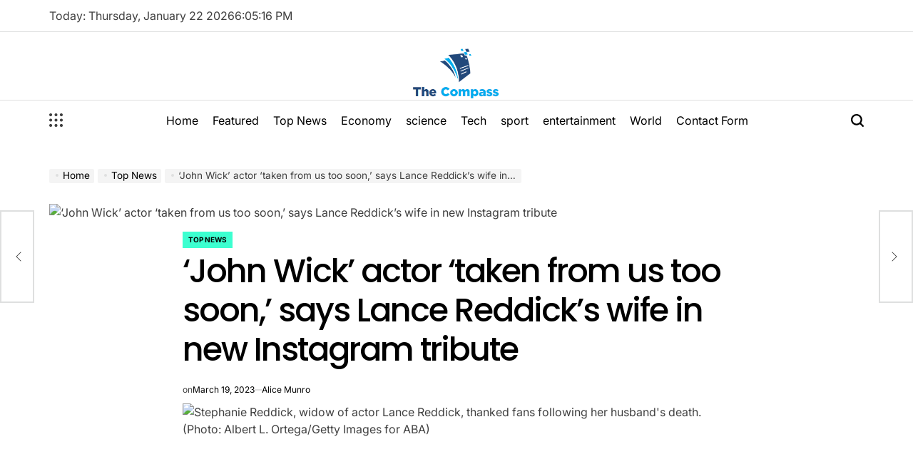

--- FILE ---
content_type: text/html; charset=UTF-8
request_url: https://www.cbncompass.ca/john-wick-actor-taken-from-us-too-soon-says-lance-reddicks-wife-in-new-instagram-tribute/
body_size: 21574
content:
    <!doctype html>
<html lang="en-US">
    <head>
        <meta charset="UTF-8">
        <meta name="viewport" content="width=device-width, initial-scale=1">
        <link rel="profile" href="https://gmpg.org/xfn/11">
        <meta name='robots' content='index, follow, max-image-preview:large, max-snippet:-1, max-video-preview:-1' />

	<!-- This site is optimized with the Yoast SEO plugin v26.7 - https://yoast.com/wordpress/plugins/seo/ -->
	<title>&#039;John Wick&#039; actor &#039;taken from us too soon,&#039; says Lance Reddick&#039;s wife in new Instagram tribute</title>
	<meta name="description" content="Stephanie Reddick, widow of actor Lance Reddick, thanked fans following her husband&#039;s death. (Photo: Albert L. Ortega/Getty Images for ABA)Lance Reddick&#039;s" />
	<link rel="canonical" href="https://www.cbncompass.ca/john-wick-actor-taken-from-us-too-soon-says-lance-reddicks-wife-in-new-instagram-tribute/" />
	<meta property="og:locale" content="en_US" />
	<meta property="og:type" content="article" />
	<meta property="og:title" content="&#039;John Wick&#039; actor &#039;taken from us too soon,&#039; says Lance Reddick&#039;s wife in new Instagram tribute" />
	<meta property="og:description" content="Stephanie Reddick, widow of actor Lance Reddick, thanked fans following her husband&#039;s death. (Photo: Albert L. Ortega/Getty Images for ABA)Lance Reddick&#039;s" />
	<meta property="og:url" content="https://www.cbncompass.ca/john-wick-actor-taken-from-us-too-soon-says-lance-reddicks-wife-in-new-instagram-tribute/" />
	<meta property="article:published_time" content="2023-03-19T17:33:39+00:00" />
	<meta property="og:image" content="https://s.yimg.com/ny/api/res/1.2/9YqXoVW..4vqERieCmW7_A--/YXBwaWQ9aGlnaGxhbmRlcjt3PTEyMDA7aD04MDA-/https://s.yimg.com/os/creatr-uploaded-images/2023-03/3c15c9c0-c669-11ed-a93c-51ce6deb5ccc" />
	<meta name="author" content="Alice Munro" />
	<meta name="twitter:card" content="summary_large_image" />
	<meta name="twitter:image" content="https://s.yimg.com/ny/api/res/1.2/9YqXoVW..4vqERieCmW7_A--/YXBwaWQ9aGlnaGxhbmRlcjt3PTEyMDA7aD04MDA-/https://s.yimg.com/os/creatr-uploaded-images/2023-03/3c15c9c0-c669-11ed-a93c-51ce6deb5ccc" />
	<meta name="twitter:label1" content="Written by" />
	<meta name="twitter:data1" content="Alice Munro" />
	<meta name="twitter:label2" content="Est. reading time" />
	<meta name="twitter:data2" content="1 minute" />
	<script type="application/ld+json" class="yoast-schema-graph">{"@context":"https://schema.org","@graph":[{"@type":"Article","@id":"https://www.cbncompass.ca/john-wick-actor-taken-from-us-too-soon-says-lance-reddicks-wife-in-new-instagram-tribute/#article","isPartOf":{"@id":"https://www.cbncompass.ca/john-wick-actor-taken-from-us-too-soon-says-lance-reddicks-wife-in-new-instagram-tribute/"},"author":{"name":"Alice Munro","@id":"https://www.cbncompass.ca/#/schema/person/419947c0f4cb1511188a0d1860219b7a"},"headline":"&#8216;John Wick&#8217; actor &#8216;taken from us too soon,&#8217; says Lance Reddick&#8217;s wife in new Instagram tribute","datePublished":"2023-03-19T17:33:39+00:00","mainEntityOfPage":{"@id":"https://www.cbncompass.ca/john-wick-actor-taken-from-us-too-soon-says-lance-reddicks-wife-in-new-instagram-tribute/"},"wordCount":296,"commentCount":0,"publisher":{"@id":"https://www.cbncompass.ca/#organization"},"image":["https://s.yimg.com/ny/api/res/1.2/9YqXoVW..4vqERieCmW7_A--/YXBwaWQ9aGlnaGxhbmRlcjt3PTEyMDA7aD04MDA-/https://s.yimg.com/os/creatr-uploaded-images/2023-03/3c15c9c0-c669-11ed-a93c-51ce6deb5ccc"],"thumbnailUrl":"https://s.yimg.com/ny/api/res/1.2/9YqXoVW..4vqERieCmW7_A--/YXBwaWQ9aGlnaGxhbmRlcjt3PTEyMDA7aD04MDA-/https://s.yimg.com/os/creatr-uploaded-images/2023-03/3c15c9c0-c669-11ed-a93c-51ce6deb5ccc","articleSection":["Top News"],"inLanguage":"en-US","potentialAction":[{"@type":"CommentAction","name":"Comment","target":["https://www.cbncompass.ca/john-wick-actor-taken-from-us-too-soon-says-lance-reddicks-wife-in-new-instagram-tribute/#respond"]}]},{"@type":"WebPage","@id":"https://www.cbncompass.ca/john-wick-actor-taken-from-us-too-soon-says-lance-reddicks-wife-in-new-instagram-tribute/","url":"https://www.cbncompass.ca/john-wick-actor-taken-from-us-too-soon-says-lance-reddicks-wife-in-new-instagram-tribute/","name":"'John Wick' actor 'taken from us too soon,' says Lance Reddick's wife in new Instagram tribute","isPartOf":{"@id":"https://www.cbncompass.ca/#website"},"primaryImageOfPage":"https://s.yimg.com/ny/api/res/1.2/9YqXoVW..4vqERieCmW7_A--/YXBwaWQ9aGlnaGxhbmRlcjt3PTEyMDA7aD04MDA-/https://s.yimg.com/os/creatr-uploaded-images/2023-03/3c15c9c0-c669-11ed-a93c-51ce6deb5ccc","image":["https://s.yimg.com/ny/api/res/1.2/9YqXoVW..4vqERieCmW7_A--/YXBwaWQ9aGlnaGxhbmRlcjt3PTEyMDA7aD04MDA-/https://s.yimg.com/os/creatr-uploaded-images/2023-03/3c15c9c0-c669-11ed-a93c-51ce6deb5ccc"],"thumbnailUrl":"https://s.yimg.com/ny/api/res/1.2/9YqXoVW..4vqERieCmW7_A--/YXBwaWQ9aGlnaGxhbmRlcjt3PTEyMDA7aD04MDA-/https://s.yimg.com/os/creatr-uploaded-images/2023-03/3c15c9c0-c669-11ed-a93c-51ce6deb5ccc","datePublished":"2023-03-19T17:33:39+00:00","description":"Stephanie Reddick, widow of actor Lance Reddick, thanked fans following her husband's death. (Photo: Albert L. Ortega/Getty Images for ABA)Lance Reddick's","inLanguage":"en-US","potentialAction":[{"@type":"ReadAction","target":["https://www.cbncompass.ca/john-wick-actor-taken-from-us-too-soon-says-lance-reddicks-wife-in-new-instagram-tribute/"]}]},{"@type":"ImageObject","inLanguage":"en-US","@id":"https://www.cbncompass.ca/john-wick-actor-taken-from-us-too-soon-says-lance-reddicks-wife-in-new-instagram-tribute/#primaryimage","url":"https://s.yimg.com/ny/api/res/1.2/9YqXoVW..4vqERieCmW7_A--/YXBwaWQ9aGlnaGxhbmRlcjt3PTEyMDA7aD04MDA-/https://s.yimg.com/os/creatr-uploaded-images/2023-03/3c15c9c0-c669-11ed-a93c-51ce6deb5ccc","contentUrl":"https://s.yimg.com/ny/api/res/1.2/9YqXoVW..4vqERieCmW7_A--/YXBwaWQ9aGlnaGxhbmRlcjt3PTEyMDA7aD04MDA-/https://s.yimg.com/os/creatr-uploaded-images/2023-03/3c15c9c0-c669-11ed-a93c-51ce6deb5ccc","caption":"&#8216;John Wick&#8217; actor &#8216;taken from us too soon,&#8217; says Lance Reddick&#8217;s wife in new Instagram tribute"},{"@type":"WebSite","@id":"https://www.cbncompass.ca/#website","url":"https://www.cbncompass.ca/","name":"","description":"Latest Breaking News Today Around the World","publisher":{"@id":"https://www.cbncompass.ca/#organization"},"potentialAction":[{"@type":"SearchAction","target":{"@type":"EntryPoint","urlTemplate":"https://www.cbncompass.ca/?s={search_term_string}"},"query-input":{"@type":"PropertyValueSpecification","valueRequired":true,"valueName":"search_term_string"}}],"inLanguage":"en-US"},{"@type":"Organization","@id":"https://www.cbncompass.ca/#organization","name":"The Compass","alternateName":"The Compass","url":"https://www.cbncompass.ca/","logo":{"@type":"ImageObject","inLanguage":"en-US","@id":"https://www.cbncompass.ca/#/schema/logo/image/","url":"https://www.cbncompass.ca/wp-content/uploads/2023/01/The-Compass-logo.png","contentUrl":"https://www.cbncompass.ca/wp-content/uploads/2023/01/The-Compass-logo.png","width":176,"height":116,"caption":"The Compass"},"image":{"@id":"https://www.cbncompass.ca/#/schema/logo/image/"}},{"@type":"Person","@id":"https://www.cbncompass.ca/#/schema/person/419947c0f4cb1511188a0d1860219b7a","name":"Alice Munro","image":{"@type":"ImageObject","inLanguage":"en-US","@id":"https://www.cbncompass.ca/#/schema/person/image/","url":"https://secure.gravatar.com/avatar/1c743b37ff66f0da93bb29dea64f526b309e2614e0f31c84e08d4b6869bd02ee?s=96&d=mm&r=g","contentUrl":"https://secure.gravatar.com/avatar/1c743b37ff66f0da93bb29dea64f526b309e2614e0f31c84e08d4b6869bd02ee?s=96&d=mm&r=g","caption":"Alice Munro"}}]}</script>
	<!-- / Yoast SEO plugin. -->



<link rel="alternate" type="application/rss+xml" title=" &raquo; Feed" href="https://www.cbncompass.ca/feed/" />
<link rel="alternate" type="application/rss+xml" title=" &raquo; Comments Feed" href="https://www.cbncompass.ca/comments/feed/" />
<link rel="alternate" type="application/rss+xml" title=" &raquo; &#8216;John Wick&#8217; actor &#8216;taken from us too soon,&#8217; says Lance Reddick&#8217;s wife in new Instagram tribute Comments Feed" href="https://www.cbncompass.ca/john-wick-actor-taken-from-us-too-soon-says-lance-reddicks-wife-in-new-instagram-tribute/feed/" />
<link rel="alternate" title="oEmbed (JSON)" type="application/json+oembed" href="https://www.cbncompass.ca/wp-json/oembed/1.0/embed?url=https%3A%2F%2Fwww.cbncompass.ca%2Fjohn-wick-actor-taken-from-us-too-soon-says-lance-reddicks-wife-in-new-instagram-tribute%2F" />
<link rel="alternate" title="oEmbed (XML)" type="text/xml+oembed" href="https://www.cbncompass.ca/wp-json/oembed/1.0/embed?url=https%3A%2F%2Fwww.cbncompass.ca%2Fjohn-wick-actor-taken-from-us-too-soon-says-lance-reddicks-wife-in-new-instagram-tribute%2F&#038;format=xml" />
<style id='wp-img-auto-sizes-contain-inline-css'>
img:is([sizes=auto i],[sizes^="auto," i]){contain-intrinsic-size:3000px 1500px}
/*# sourceURL=wp-img-auto-sizes-contain-inline-css */
</style>
<style id='wp-emoji-styles-inline-css'>

	img.wp-smiley, img.emoji {
		display: inline !important;
		border: none !important;
		box-shadow: none !important;
		height: 1em !important;
		width: 1em !important;
		margin: 0 0.07em !important;
		vertical-align: -0.1em !important;
		background: none !important;
		padding: 0 !important;
	}
/*# sourceURL=wp-emoji-styles-inline-css */
</style>
<style id='wp-block-library-inline-css'>
:root{--wp-block-synced-color:#7a00df;--wp-block-synced-color--rgb:122,0,223;--wp-bound-block-color:var(--wp-block-synced-color);--wp-editor-canvas-background:#ddd;--wp-admin-theme-color:#007cba;--wp-admin-theme-color--rgb:0,124,186;--wp-admin-theme-color-darker-10:#006ba1;--wp-admin-theme-color-darker-10--rgb:0,107,160.5;--wp-admin-theme-color-darker-20:#005a87;--wp-admin-theme-color-darker-20--rgb:0,90,135;--wp-admin-border-width-focus:2px}@media (min-resolution:192dpi){:root{--wp-admin-border-width-focus:1.5px}}.wp-element-button{cursor:pointer}:root .has-very-light-gray-background-color{background-color:#eee}:root .has-very-dark-gray-background-color{background-color:#313131}:root .has-very-light-gray-color{color:#eee}:root .has-very-dark-gray-color{color:#313131}:root .has-vivid-green-cyan-to-vivid-cyan-blue-gradient-background{background:linear-gradient(135deg,#00d084,#0693e3)}:root .has-purple-crush-gradient-background{background:linear-gradient(135deg,#34e2e4,#4721fb 50%,#ab1dfe)}:root .has-hazy-dawn-gradient-background{background:linear-gradient(135deg,#faaca8,#dad0ec)}:root .has-subdued-olive-gradient-background{background:linear-gradient(135deg,#fafae1,#67a671)}:root .has-atomic-cream-gradient-background{background:linear-gradient(135deg,#fdd79a,#004a59)}:root .has-nightshade-gradient-background{background:linear-gradient(135deg,#330968,#31cdcf)}:root .has-midnight-gradient-background{background:linear-gradient(135deg,#020381,#2874fc)}:root{--wp--preset--font-size--normal:16px;--wp--preset--font-size--huge:42px}.has-regular-font-size{font-size:1em}.has-larger-font-size{font-size:2.625em}.has-normal-font-size{font-size:var(--wp--preset--font-size--normal)}.has-huge-font-size{font-size:var(--wp--preset--font-size--huge)}.has-text-align-center{text-align:center}.has-text-align-left{text-align:left}.has-text-align-right{text-align:right}.has-fit-text{white-space:nowrap!important}#end-resizable-editor-section{display:none}.aligncenter{clear:both}.items-justified-left{justify-content:flex-start}.items-justified-center{justify-content:center}.items-justified-right{justify-content:flex-end}.items-justified-space-between{justify-content:space-between}.screen-reader-text{border:0;clip-path:inset(50%);height:1px;margin:-1px;overflow:hidden;padding:0;position:absolute;width:1px;word-wrap:normal!important}.screen-reader-text:focus{background-color:#ddd;clip-path:none;color:#444;display:block;font-size:1em;height:auto;left:5px;line-height:normal;padding:15px 23px 14px;text-decoration:none;top:5px;width:auto;z-index:100000}html :where(.has-border-color){border-style:solid}html :where([style*=border-top-color]){border-top-style:solid}html :where([style*=border-right-color]){border-right-style:solid}html :where([style*=border-bottom-color]){border-bottom-style:solid}html :where([style*=border-left-color]){border-left-style:solid}html :where([style*=border-width]){border-style:solid}html :where([style*=border-top-width]){border-top-style:solid}html :where([style*=border-right-width]){border-right-style:solid}html :where([style*=border-bottom-width]){border-bottom-style:solid}html :where([style*=border-left-width]){border-left-style:solid}html :where(img[class*=wp-image-]){height:auto;max-width:100%}:where(figure){margin:0 0 1em}html :where(.is-position-sticky){--wp-admin--admin-bar--position-offset:var(--wp-admin--admin-bar--height,0px)}@media screen and (max-width:600px){html :where(.is-position-sticky){--wp-admin--admin-bar--position-offset:0px}}

/*# sourceURL=wp-block-library-inline-css */
</style><style id='global-styles-inline-css'>
:root{--wp--preset--aspect-ratio--square: 1;--wp--preset--aspect-ratio--4-3: 4/3;--wp--preset--aspect-ratio--3-4: 3/4;--wp--preset--aspect-ratio--3-2: 3/2;--wp--preset--aspect-ratio--2-3: 2/3;--wp--preset--aspect-ratio--16-9: 16/9;--wp--preset--aspect-ratio--9-16: 9/16;--wp--preset--color--black: #000000;--wp--preset--color--cyan-bluish-gray: #abb8c3;--wp--preset--color--white: #ffffff;--wp--preset--color--pale-pink: #f78da7;--wp--preset--color--vivid-red: #cf2e2e;--wp--preset--color--luminous-vivid-orange: #ff6900;--wp--preset--color--luminous-vivid-amber: #fcb900;--wp--preset--color--light-green-cyan: #7bdcb5;--wp--preset--color--vivid-green-cyan: #00d084;--wp--preset--color--pale-cyan-blue: #8ed1fc;--wp--preset--color--vivid-cyan-blue: #0693e3;--wp--preset--color--vivid-purple: #9b51e0;--wp--preset--gradient--vivid-cyan-blue-to-vivid-purple: linear-gradient(135deg,rgb(6,147,227) 0%,rgb(155,81,224) 100%);--wp--preset--gradient--light-green-cyan-to-vivid-green-cyan: linear-gradient(135deg,rgb(122,220,180) 0%,rgb(0,208,130) 100%);--wp--preset--gradient--luminous-vivid-amber-to-luminous-vivid-orange: linear-gradient(135deg,rgb(252,185,0) 0%,rgb(255,105,0) 100%);--wp--preset--gradient--luminous-vivid-orange-to-vivid-red: linear-gradient(135deg,rgb(255,105,0) 0%,rgb(207,46,46) 100%);--wp--preset--gradient--very-light-gray-to-cyan-bluish-gray: linear-gradient(135deg,rgb(238,238,238) 0%,rgb(169,184,195) 100%);--wp--preset--gradient--cool-to-warm-spectrum: linear-gradient(135deg,rgb(74,234,220) 0%,rgb(151,120,209) 20%,rgb(207,42,186) 40%,rgb(238,44,130) 60%,rgb(251,105,98) 80%,rgb(254,248,76) 100%);--wp--preset--gradient--blush-light-purple: linear-gradient(135deg,rgb(255,206,236) 0%,rgb(152,150,240) 100%);--wp--preset--gradient--blush-bordeaux: linear-gradient(135deg,rgb(254,205,165) 0%,rgb(254,45,45) 50%,rgb(107,0,62) 100%);--wp--preset--gradient--luminous-dusk: linear-gradient(135deg,rgb(255,203,112) 0%,rgb(199,81,192) 50%,rgb(65,88,208) 100%);--wp--preset--gradient--pale-ocean: linear-gradient(135deg,rgb(255,245,203) 0%,rgb(182,227,212) 50%,rgb(51,167,181) 100%);--wp--preset--gradient--electric-grass: linear-gradient(135deg,rgb(202,248,128) 0%,rgb(113,206,126) 100%);--wp--preset--gradient--midnight: linear-gradient(135deg,rgb(2,3,129) 0%,rgb(40,116,252) 100%);--wp--preset--font-size--small: 13px;--wp--preset--font-size--medium: 20px;--wp--preset--font-size--large: 36px;--wp--preset--font-size--x-large: 42px;--wp--preset--spacing--20: 0.44rem;--wp--preset--spacing--30: 0.67rem;--wp--preset--spacing--40: 1rem;--wp--preset--spacing--50: 1.5rem;--wp--preset--spacing--60: 2.25rem;--wp--preset--spacing--70: 3.38rem;--wp--preset--spacing--80: 5.06rem;--wp--preset--shadow--natural: 6px 6px 9px rgba(0, 0, 0, 0.2);--wp--preset--shadow--deep: 12px 12px 50px rgba(0, 0, 0, 0.4);--wp--preset--shadow--sharp: 6px 6px 0px rgba(0, 0, 0, 0.2);--wp--preset--shadow--outlined: 6px 6px 0px -3px rgb(255, 255, 255), 6px 6px rgb(0, 0, 0);--wp--preset--shadow--crisp: 6px 6px 0px rgb(0, 0, 0);}:where(.is-layout-flex){gap: 0.5em;}:where(.is-layout-grid){gap: 0.5em;}body .is-layout-flex{display: flex;}.is-layout-flex{flex-wrap: wrap;align-items: center;}.is-layout-flex > :is(*, div){margin: 0;}body .is-layout-grid{display: grid;}.is-layout-grid > :is(*, div){margin: 0;}:where(.wp-block-columns.is-layout-flex){gap: 2em;}:where(.wp-block-columns.is-layout-grid){gap: 2em;}:where(.wp-block-post-template.is-layout-flex){gap: 1.25em;}:where(.wp-block-post-template.is-layout-grid){gap: 1.25em;}.has-black-color{color: var(--wp--preset--color--black) !important;}.has-cyan-bluish-gray-color{color: var(--wp--preset--color--cyan-bluish-gray) !important;}.has-white-color{color: var(--wp--preset--color--white) !important;}.has-pale-pink-color{color: var(--wp--preset--color--pale-pink) !important;}.has-vivid-red-color{color: var(--wp--preset--color--vivid-red) !important;}.has-luminous-vivid-orange-color{color: var(--wp--preset--color--luminous-vivid-orange) !important;}.has-luminous-vivid-amber-color{color: var(--wp--preset--color--luminous-vivid-amber) !important;}.has-light-green-cyan-color{color: var(--wp--preset--color--light-green-cyan) !important;}.has-vivid-green-cyan-color{color: var(--wp--preset--color--vivid-green-cyan) !important;}.has-pale-cyan-blue-color{color: var(--wp--preset--color--pale-cyan-blue) !important;}.has-vivid-cyan-blue-color{color: var(--wp--preset--color--vivid-cyan-blue) !important;}.has-vivid-purple-color{color: var(--wp--preset--color--vivid-purple) !important;}.has-black-background-color{background-color: var(--wp--preset--color--black) !important;}.has-cyan-bluish-gray-background-color{background-color: var(--wp--preset--color--cyan-bluish-gray) !important;}.has-white-background-color{background-color: var(--wp--preset--color--white) !important;}.has-pale-pink-background-color{background-color: var(--wp--preset--color--pale-pink) !important;}.has-vivid-red-background-color{background-color: var(--wp--preset--color--vivid-red) !important;}.has-luminous-vivid-orange-background-color{background-color: var(--wp--preset--color--luminous-vivid-orange) !important;}.has-luminous-vivid-amber-background-color{background-color: var(--wp--preset--color--luminous-vivid-amber) !important;}.has-light-green-cyan-background-color{background-color: var(--wp--preset--color--light-green-cyan) !important;}.has-vivid-green-cyan-background-color{background-color: var(--wp--preset--color--vivid-green-cyan) !important;}.has-pale-cyan-blue-background-color{background-color: var(--wp--preset--color--pale-cyan-blue) !important;}.has-vivid-cyan-blue-background-color{background-color: var(--wp--preset--color--vivid-cyan-blue) !important;}.has-vivid-purple-background-color{background-color: var(--wp--preset--color--vivid-purple) !important;}.has-black-border-color{border-color: var(--wp--preset--color--black) !important;}.has-cyan-bluish-gray-border-color{border-color: var(--wp--preset--color--cyan-bluish-gray) !important;}.has-white-border-color{border-color: var(--wp--preset--color--white) !important;}.has-pale-pink-border-color{border-color: var(--wp--preset--color--pale-pink) !important;}.has-vivid-red-border-color{border-color: var(--wp--preset--color--vivid-red) !important;}.has-luminous-vivid-orange-border-color{border-color: var(--wp--preset--color--luminous-vivid-orange) !important;}.has-luminous-vivid-amber-border-color{border-color: var(--wp--preset--color--luminous-vivid-amber) !important;}.has-light-green-cyan-border-color{border-color: var(--wp--preset--color--light-green-cyan) !important;}.has-vivid-green-cyan-border-color{border-color: var(--wp--preset--color--vivid-green-cyan) !important;}.has-pale-cyan-blue-border-color{border-color: var(--wp--preset--color--pale-cyan-blue) !important;}.has-vivid-cyan-blue-border-color{border-color: var(--wp--preset--color--vivid-cyan-blue) !important;}.has-vivid-purple-border-color{border-color: var(--wp--preset--color--vivid-purple) !important;}.has-vivid-cyan-blue-to-vivid-purple-gradient-background{background: var(--wp--preset--gradient--vivid-cyan-blue-to-vivid-purple) !important;}.has-light-green-cyan-to-vivid-green-cyan-gradient-background{background: var(--wp--preset--gradient--light-green-cyan-to-vivid-green-cyan) !important;}.has-luminous-vivid-amber-to-luminous-vivid-orange-gradient-background{background: var(--wp--preset--gradient--luminous-vivid-amber-to-luminous-vivid-orange) !important;}.has-luminous-vivid-orange-to-vivid-red-gradient-background{background: var(--wp--preset--gradient--luminous-vivid-orange-to-vivid-red) !important;}.has-very-light-gray-to-cyan-bluish-gray-gradient-background{background: var(--wp--preset--gradient--very-light-gray-to-cyan-bluish-gray) !important;}.has-cool-to-warm-spectrum-gradient-background{background: var(--wp--preset--gradient--cool-to-warm-spectrum) !important;}.has-blush-light-purple-gradient-background{background: var(--wp--preset--gradient--blush-light-purple) !important;}.has-blush-bordeaux-gradient-background{background: var(--wp--preset--gradient--blush-bordeaux) !important;}.has-luminous-dusk-gradient-background{background: var(--wp--preset--gradient--luminous-dusk) !important;}.has-pale-ocean-gradient-background{background: var(--wp--preset--gradient--pale-ocean) !important;}.has-electric-grass-gradient-background{background: var(--wp--preset--gradient--electric-grass) !important;}.has-midnight-gradient-background{background: var(--wp--preset--gradient--midnight) !important;}.has-small-font-size{font-size: var(--wp--preset--font-size--small) !important;}.has-medium-font-size{font-size: var(--wp--preset--font-size--medium) !important;}.has-large-font-size{font-size: var(--wp--preset--font-size--large) !important;}.has-x-large-font-size{font-size: var(--wp--preset--font-size--x-large) !important;}
/*# sourceURL=global-styles-inline-css */
</style>

<style id='classic-theme-styles-inline-css'>
/*! This file is auto-generated */
.wp-block-button__link{color:#fff;background-color:#32373c;border-radius:9999px;box-shadow:none;text-decoration:none;padding:calc(.667em + 2px) calc(1.333em + 2px);font-size:1.125em}.wp-block-file__button{background:#32373c;color:#fff;text-decoration:none}
/*# sourceURL=/wp-includes/css/classic-themes.min.css */
</style>
<link rel='stylesheet' id='dashicons-css' href='https://www.cbncompass.ca/wp-includes/css/dashicons.min.css?ver=6.9' media='all' />
<link rel='stylesheet' id='admin-bar-css' href='https://www.cbncompass.ca/wp-includes/css/admin-bar.min.css?ver=6.9' media='all' />
<style id='admin-bar-inline-css'>

    /* Hide CanvasJS credits for P404 charts specifically */
    #p404RedirectChart .canvasjs-chart-credit {
        display: none !important;
    }
    
    #p404RedirectChart canvas {
        border-radius: 6px;
    }

    .p404-redirect-adminbar-weekly-title {
        font-weight: bold;
        font-size: 14px;
        color: #fff;
        margin-bottom: 6px;
    }

    #wpadminbar #wp-admin-bar-p404_free_top_button .ab-icon:before {
        content: "\f103";
        color: #dc3545;
        top: 3px;
    }
    
    #wp-admin-bar-p404_free_top_button .ab-item {
        min-width: 80px !important;
        padding: 0px !important;
    }
    
    /* Ensure proper positioning and z-index for P404 dropdown */
    .p404-redirect-adminbar-dropdown-wrap { 
        min-width: 0; 
        padding: 0;
        position: static !important;
    }
    
    #wpadminbar #wp-admin-bar-p404_free_top_button_dropdown {
        position: static !important;
    }
    
    #wpadminbar #wp-admin-bar-p404_free_top_button_dropdown .ab-item {
        padding: 0 !important;
        margin: 0 !important;
    }
    
    .p404-redirect-dropdown-container {
        min-width: 340px;
        padding: 18px 18px 12px 18px;
        background: #23282d !important;
        color: #fff;
        border-radius: 12px;
        box-shadow: 0 8px 32px rgba(0,0,0,0.25);
        margin-top: 10px;
        position: relative !important;
        z-index: 999999 !important;
        display: block !important;
        border: 1px solid #444;
    }
    
    /* Ensure P404 dropdown appears on hover */
    #wpadminbar #wp-admin-bar-p404_free_top_button .p404-redirect-dropdown-container { 
        display: none !important;
    }
    
    #wpadminbar #wp-admin-bar-p404_free_top_button:hover .p404-redirect-dropdown-container { 
        display: block !important;
    }
    
    #wpadminbar #wp-admin-bar-p404_free_top_button:hover #wp-admin-bar-p404_free_top_button_dropdown .p404-redirect-dropdown-container {
        display: block !important;
    }
    
    .p404-redirect-card {
        background: #2c3338;
        border-radius: 8px;
        padding: 18px 18px 12px 18px;
        box-shadow: 0 2px 8px rgba(0,0,0,0.07);
        display: flex;
        flex-direction: column;
        align-items: flex-start;
        border: 1px solid #444;
    }
    
    .p404-redirect-btn {
        display: inline-block;
        background: #dc3545;
        color: #fff !important;
        font-weight: bold;
        padding: 5px 22px;
        border-radius: 8px;
        text-decoration: none;
        font-size: 17px;
        transition: background 0.2s, box-shadow 0.2s;
        margin-top: 8px;
        box-shadow: 0 2px 8px rgba(220,53,69,0.15);
        text-align: center;
        line-height: 1.6;
    }
    
    .p404-redirect-btn:hover {
        background: #c82333;
        color: #fff !important;
        box-shadow: 0 4px 16px rgba(220,53,69,0.25);
    }
    
    /* Prevent conflicts with other admin bar dropdowns */
    #wpadminbar .ab-top-menu > li:hover > .ab-item,
    #wpadminbar .ab-top-menu > li.hover > .ab-item {
        z-index: auto;
    }
    
    #wpadminbar #wp-admin-bar-p404_free_top_button:hover > .ab-item {
        z-index: 999998 !important;
    }
    
/*# sourceURL=admin-bar-inline-css */
</style>
<link rel='stylesheet' id='truthnews-load-google-fonts-css' href='https://www.cbncompass.ca/wp-content/fonts/b2e861811149e5a057147a2f2ed461d8.css?ver=1.0.0' media='all' />
<link rel='stylesheet' id='swiper-css' href='https://www.cbncompass.ca/wp-content/themes/truthnews/assets/css/swiper-bundle.min.css?ver=6.9' media='all' />
<link rel='stylesheet' id='truthnews-style-css' href='https://www.cbncompass.ca/wp-content/themes/truthnews/style.css?ver=1.0.0' media='all' />
<style id='truthnews-style-inline-css'>
        
                .site-logo img {
        height:75px;
        }
            
/*# sourceURL=truthnews-style-inline-css */
</style>
<link rel='stylesheet' id='truthnews-comments-css' href='https://www.cbncompass.ca/wp-content/themes/truthnews/assets/css/comments.min.css?ver=1.0.0' media='all' />
<link rel='stylesheet' id='truthnews-preloader-css' href='https://www.cbncompass.ca/wp-content/themes/truthnews/assets/css/preloader-style-5.css?ver=6.9' media='all' />
<script src="https://www.cbncompass.ca/wp-includes/js/jquery/jquery.min.js?ver=3.7.1" id="jquery-core-js"></script>
<script src="https://www.cbncompass.ca/wp-includes/js/jquery/jquery-migrate.min.js?ver=3.4.1" id="jquery-migrate-js"></script>
<script id="jquery-js-after">
jQuery(document).ready(function() {
	jQuery(".62cef791c80d06d322b5c5c7934b9d95").click(function() {
		jQuery.post(
			"https://www.cbncompass.ca/wp-admin/admin-ajax.php", {
				"action": "quick_adsense_onpost_ad_click",
				"quick_adsense_onpost_ad_index": jQuery(this).attr("data-index"),
				"quick_adsense_nonce": "b36387f042",
			}, function(response) { }
		);
	});
});

//# sourceURL=jquery-js-after
</script>
<link rel="https://api.w.org/" href="https://www.cbncompass.ca/wp-json/" /><link rel="alternate" title="JSON" type="application/json" href="https://www.cbncompass.ca/wp-json/wp/v2/posts/2896" /><link rel="EditURI" type="application/rsd+xml" title="RSD" href="https://www.cbncompass.ca/xmlrpc.php?rsd" />
<meta name="generator" content="WordPress 6.9" />
<link rel='shortlink' href='https://www.cbncompass.ca/?p=2896' />
<meta name="google-site-verification" content="leI2lWlmoTqjdjn0GvUrqYmpoS5e8FZ94HtGfXcs7zM" /><script type="text/javascript">//<![CDATA[
  function external_links_in_new_windows_loop() {
    if (!document.links) {
      document.links = document.getElementsByTagName('a');
    }
    var change_link = false;
    var force = '';
    var ignore = '';

    for (var t=0; t<document.links.length; t++) {
      var all_links = document.links[t];
      change_link = false;
      
      if(document.links[t].hasAttribute('onClick') == false) {
        // forced if the address starts with http (or also https), but does not link to the current domain
        if(all_links.href.search(/^http/) != -1 && all_links.href.search('www.cbncompass.ca') == -1 && all_links.href.search(/^#/) == -1) {
          // console.log('Changed ' + all_links.href);
          change_link = true;
        }
          
        if(force != '' && all_links.href.search(force) != -1) {
          // forced
          // console.log('force ' + all_links.href);
          change_link = true;
        }
        
        if(ignore != '' && all_links.href.search(ignore) != -1) {
          // console.log('ignore ' + all_links.href);
          // ignored
          change_link = false;
        }

        if(change_link == true) {
          // console.log('Changed ' + all_links.href);
          document.links[t].setAttribute('onClick', 'javascript:window.open(\'' + all_links.href.replace(/'/g, '') + '\', \'_blank\', \'noopener\'); return false;');
          document.links[t].removeAttribute('target');
        }
      }
    }
  }
  
  // Load
  function external_links_in_new_windows_load(func)
  {  
    var oldonload = window.onload;
    if (typeof window.onload != 'function'){
      window.onload = func;
    } else {
      window.onload = function(){
        oldonload();
        func();
      }
    }
  }

  external_links_in_new_windows_load(external_links_in_new_windows_loop);
  //]]></script>

<link rel="pingback" href="https://www.cbncompass.ca/xmlrpc.php"><style type="text/css">.saboxplugin-wrap{-webkit-box-sizing:border-box;-moz-box-sizing:border-box;-ms-box-sizing:border-box;box-sizing:border-box;border:1px solid #eee;width:100%;clear:both;display:block;overflow:hidden;word-wrap:break-word;position:relative}.saboxplugin-wrap .saboxplugin-gravatar{float:left;padding:0 20px 20px 20px}.saboxplugin-wrap .saboxplugin-gravatar img{max-width:100px;height:auto;border-radius:0;}.saboxplugin-wrap .saboxplugin-authorname{font-size:18px;line-height:1;margin:20px 0 0 20px;display:block}.saboxplugin-wrap .saboxplugin-authorname a{text-decoration:none}.saboxplugin-wrap .saboxplugin-authorname a:focus{outline:0}.saboxplugin-wrap .saboxplugin-desc{display:block;margin:5px 20px}.saboxplugin-wrap .saboxplugin-desc a{text-decoration:underline}.saboxplugin-wrap .saboxplugin-desc p{margin:5px 0 12px}.saboxplugin-wrap .saboxplugin-web{margin:0 20px 15px;text-align:left}.saboxplugin-wrap .sab-web-position{text-align:right}.saboxplugin-wrap .saboxplugin-web a{color:#ccc;text-decoration:none}.saboxplugin-wrap .saboxplugin-socials{position:relative;display:block;background:#fcfcfc;padding:5px;border-top:1px solid #eee}.saboxplugin-wrap .saboxplugin-socials a svg{width:20px;height:20px}.saboxplugin-wrap .saboxplugin-socials a svg .st2{fill:#fff; transform-origin:center center;}.saboxplugin-wrap .saboxplugin-socials a svg .st1{fill:rgba(0,0,0,.3)}.saboxplugin-wrap .saboxplugin-socials a:hover{opacity:.8;-webkit-transition:opacity .4s;-moz-transition:opacity .4s;-o-transition:opacity .4s;transition:opacity .4s;box-shadow:none!important;-webkit-box-shadow:none!important}.saboxplugin-wrap .saboxplugin-socials .saboxplugin-icon-color{box-shadow:none;padding:0;border:0;-webkit-transition:opacity .4s;-moz-transition:opacity .4s;-o-transition:opacity .4s;transition:opacity .4s;display:inline-block;color:#fff;font-size:0;text-decoration:inherit;margin:5px;-webkit-border-radius:0;-moz-border-radius:0;-ms-border-radius:0;-o-border-radius:0;border-radius:0;overflow:hidden}.saboxplugin-wrap .saboxplugin-socials .saboxplugin-icon-grey{text-decoration:inherit;box-shadow:none;position:relative;display:-moz-inline-stack;display:inline-block;vertical-align:middle;zoom:1;margin:10px 5px;color:#444;fill:#444}.clearfix:after,.clearfix:before{content:' ';display:table;line-height:0;clear:both}.ie7 .clearfix{zoom:1}.saboxplugin-socials.sabox-colored .saboxplugin-icon-color .sab-twitch{border-color:#38245c}.saboxplugin-socials.sabox-colored .saboxplugin-icon-color .sab-behance{border-color:#003eb0}.saboxplugin-socials.sabox-colored .saboxplugin-icon-color .sab-deviantart{border-color:#036824}.saboxplugin-socials.sabox-colored .saboxplugin-icon-color .sab-digg{border-color:#00327c}.saboxplugin-socials.sabox-colored .saboxplugin-icon-color .sab-dribbble{border-color:#ba1655}.saboxplugin-socials.sabox-colored .saboxplugin-icon-color .sab-facebook{border-color:#1e2e4f}.saboxplugin-socials.sabox-colored .saboxplugin-icon-color .sab-flickr{border-color:#003576}.saboxplugin-socials.sabox-colored .saboxplugin-icon-color .sab-github{border-color:#264874}.saboxplugin-socials.sabox-colored .saboxplugin-icon-color .sab-google{border-color:#0b51c5}.saboxplugin-socials.sabox-colored .saboxplugin-icon-color .sab-html5{border-color:#902e13}.saboxplugin-socials.sabox-colored .saboxplugin-icon-color .sab-instagram{border-color:#1630aa}.saboxplugin-socials.sabox-colored .saboxplugin-icon-color .sab-linkedin{border-color:#00344f}.saboxplugin-socials.sabox-colored .saboxplugin-icon-color .sab-pinterest{border-color:#5b040e}.saboxplugin-socials.sabox-colored .saboxplugin-icon-color .sab-reddit{border-color:#992900}.saboxplugin-socials.sabox-colored .saboxplugin-icon-color .sab-rss{border-color:#a43b0a}.saboxplugin-socials.sabox-colored .saboxplugin-icon-color .sab-sharethis{border-color:#5d8420}.saboxplugin-socials.sabox-colored .saboxplugin-icon-color .sab-soundcloud{border-color:#995200}.saboxplugin-socials.sabox-colored .saboxplugin-icon-color .sab-spotify{border-color:#0f612c}.saboxplugin-socials.sabox-colored .saboxplugin-icon-color .sab-stackoverflow{border-color:#a95009}.saboxplugin-socials.sabox-colored .saboxplugin-icon-color .sab-steam{border-color:#006388}.saboxplugin-socials.sabox-colored .saboxplugin-icon-color .sab-user_email{border-color:#b84e05}.saboxplugin-socials.sabox-colored .saboxplugin-icon-color .sab-tumblr{border-color:#10151b}.saboxplugin-socials.sabox-colored .saboxplugin-icon-color .sab-twitter{border-color:#0967a0}.saboxplugin-socials.sabox-colored .saboxplugin-icon-color .sab-vimeo{border-color:#0d7091}.saboxplugin-socials.sabox-colored .saboxplugin-icon-color .sab-windows{border-color:#003f71}.saboxplugin-socials.sabox-colored .saboxplugin-icon-color .sab-whatsapp{border-color:#003f71}.saboxplugin-socials.sabox-colored .saboxplugin-icon-color .sab-wordpress{border-color:#0f3647}.saboxplugin-socials.sabox-colored .saboxplugin-icon-color .sab-yahoo{border-color:#14002d}.saboxplugin-socials.sabox-colored .saboxplugin-icon-color .sab-youtube{border-color:#900}.saboxplugin-socials.sabox-colored .saboxplugin-icon-color .sab-xing{border-color:#000202}.saboxplugin-socials.sabox-colored .saboxplugin-icon-color .sab-mixcloud{border-color:#2475a0}.saboxplugin-socials.sabox-colored .saboxplugin-icon-color .sab-vk{border-color:#243549}.saboxplugin-socials.sabox-colored .saboxplugin-icon-color .sab-medium{border-color:#00452c}.saboxplugin-socials.sabox-colored .saboxplugin-icon-color .sab-quora{border-color:#420e00}.saboxplugin-socials.sabox-colored .saboxplugin-icon-color .sab-meetup{border-color:#9b181c}.saboxplugin-socials.sabox-colored .saboxplugin-icon-color .sab-goodreads{border-color:#000}.saboxplugin-socials.sabox-colored .saboxplugin-icon-color .sab-snapchat{border-color:#999700}.saboxplugin-socials.sabox-colored .saboxplugin-icon-color .sab-500px{border-color:#00557f}.saboxplugin-socials.sabox-colored .saboxplugin-icon-color .sab-mastodont{border-color:#185886}.sabox-plus-item{margin-bottom:20px}@media screen and (max-width:480px){.saboxplugin-wrap{text-align:center}.saboxplugin-wrap .saboxplugin-gravatar{float:none;padding:20px 0;text-align:center;margin:0 auto;display:block}.saboxplugin-wrap .saboxplugin-gravatar img{float:none;display:inline-block;display:-moz-inline-stack;vertical-align:middle;zoom:1}.saboxplugin-wrap .saboxplugin-desc{margin:0 10px 20px;text-align:center}.saboxplugin-wrap .saboxplugin-authorname{text-align:center;margin:10px 0 20px}}body .saboxplugin-authorname a,body .saboxplugin-authorname a:hover{box-shadow:none;-webkit-box-shadow:none}a.sab-profile-edit{font-size:16px!important;line-height:1!important}.sab-edit-settings a,a.sab-profile-edit{color:#0073aa!important;box-shadow:none!important;-webkit-box-shadow:none!important}.sab-edit-settings{margin-right:15px;position:absolute;right:0;z-index:2;bottom:10px;line-height:20px}.sab-edit-settings i{margin-left:5px}.saboxplugin-socials{line-height:1!important}.rtl .saboxplugin-wrap .saboxplugin-gravatar{float:right}.rtl .saboxplugin-wrap .saboxplugin-authorname{display:flex;align-items:center}.rtl .saboxplugin-wrap .saboxplugin-authorname .sab-profile-edit{margin-right:10px}.rtl .sab-edit-settings{right:auto;left:0}img.sab-custom-avatar{max-width:75px;}.saboxplugin-wrap {margin-top:0px; margin-bottom:0px; padding: 0px 0px }.saboxplugin-wrap .saboxplugin-authorname {font-size:18px; line-height:25px;}.saboxplugin-wrap .saboxplugin-desc p, .saboxplugin-wrap .saboxplugin-desc {font-size:14px !important; line-height:21px !important;}.saboxplugin-wrap .saboxplugin-web {font-size:14px;}.saboxplugin-wrap .saboxplugin-socials a svg {width:18px;height:18px;}</style><link rel="icon" href="https://www.cbncompass.ca/wp-content/uploads/2024/07/The-compass-favicon.png" sizes="32x32" />
<link rel="icon" href="https://www.cbncompass.ca/wp-content/uploads/2024/07/The-compass-favicon.png" sizes="192x192" />
<link rel="apple-touch-icon" href="https://www.cbncompass.ca/wp-content/uploads/2024/07/The-compass-favicon.png" />
<meta name="msapplication-TileImage" content="https://www.cbncompass.ca/wp-content/uploads/2024/07/The-compass-favicon.png" />

<!-- FIFU:jsonld:begin -->
<script type="application/ld+json">{"@context":"https://schema.org","@graph":[{"@type":"ImageObject","@id":"https://s.yimg.com/ny/api/res/1.2/9YqXoVW..4vqERieCmW7_A--/YXBwaWQ9aGlnaGxhbmRlcjt3PTEyMDA7aD04MDA-/https://s.yimg.com/os/creatr-uploaded-images/2023-03/3c15c9c0-c669-11ed-a93c-51ce6deb5ccc","url":"https://s.yimg.com/ny/api/res/1.2/9YqXoVW..4vqERieCmW7_A--/YXBwaWQ9aGlnaGxhbmRlcjt3PTEyMDA7aD04MDA-/https://s.yimg.com/os/creatr-uploaded-images/2023-03/3c15c9c0-c669-11ed-a93c-51ce6deb5ccc","contentUrl":"https://s.yimg.com/ny/api/res/1.2/9YqXoVW..4vqERieCmW7_A--/YXBwaWQ9aGlnaGxhbmRlcjt3PTEyMDA7aD04MDA-/https://s.yimg.com/os/creatr-uploaded-images/2023-03/3c15c9c0-c669-11ed-a93c-51ce6deb5ccc","mainEntityOfPage":"https://www.cbncompass.ca/john-wick-actor-taken-from-us-too-soon-says-lance-reddicks-wife-in-new-instagram-tribute/"}]}</script>
<!-- FIFU:jsonld:end -->
    <link rel="preload" as="image" href="https://www.aljazeera.com/wp-content/uploads/2024/09/GettyImages-1733777065-1726558012.jpg?resize=1920%2C1440"><link rel="preload" as="image" href="https://s.yimg.com/ny/api/res/1.2/uSC_37_o_RXljg._PutHOQ--/YXBwaWQ9aGlnaGxhbmRlcjt3PTEyMDA7aD04MDA-/https://s.yimg.com/os/creatr-uploaded-images/2024-08/53221f30-6139-11ef-9ff7-f9fe1e3936dd"><link rel="preload" as="image" href="https://s.yimg.com/ny/api/res/1.2/9YqXoVW..4vqERieCmW7_A--/YXBwaWQ9aGlnaGxhbmRlcjt3PTEyMDA7aD04MDA-/https://s.yimg.com/os/creatr-uploaded-images/2023-03/3c15c9c0-c669-11ed-a93c-51ce6deb5ccc"><link rel="preload" as="image" href="https://www.aljazeera.com/wp-content/uploads/2024/09/GettyImages-1733777065-1726558012.jpg?resize=1920%2C1440"><link rel="preload" as="image" href="https://www.aljazeera.com/wp-content/uploads/2024/09/GettyImages-1733777065-1726558012.jpg?resize=1920%2C1440"><link rel="preload" as="image" href="https://s.yimg.com/ny/api/res/1.2/uSC_37_o_RXljg._PutHOQ--/YXBwaWQ9aGlnaGxhbmRlcjt3PTEyMDA7aD04MDA-/https://s.yimg.com/os/creatr-uploaded-images/2024-08/53221f30-6139-11ef-9ff7-f9fe1e3936dd"><link rel="preload" as="image" href="https://media.zenfs.com/en/reuters-finance.com/ff49cc1c9a24849a3adae47c0334e16a"><link rel="preload" as="image" href="https://cdn.cnn.com/cnnnext/dam/assets/230319010712-01-vladimir-putin-073122-file-restricted-super-tease.jpg"><link rel="preload" as="image" href="https://www.gannett-cdn.com/presto/2023/03/19/PDTF/6fb66a08-3a5e-4a0d-801a-d82830b1f19b-msumarq_031923_kd2208.jpg?crop=2399,1349,x1,y45&#038;width=660&#038;height=372&#038;format=pjpg&#038;auto=webp"></head>









<body data-rsssl=1 class="wp-singular post-template-default single single-post postid-2896 single-format-standard wp-custom-logo wp-embed-responsive wp-theme-truthnews no-sidebar has-sticky-sidebar">
<div id="page" class="site">
    <a class="skip-link screen-reader-text" href="#site-content">Skip to content</a>
<div id="wpi-preloader">
    <div class="wpi-preloader-wrapper">
                        <div class="site-preloader site-preloader-5">
                    <div class="line"></div>
                    <div class="line"></div>
                    <div class="line"></div>
                    <div class="line"></div>
                    <div class="line"></div>
                    <div class="line"></div>
                    <div class="line"></div>
                    <div class="line"></div>
                    <div class="line"></div>
                    <div class="line"></div>
                    <div class="line"></div>
                    <div class="line"></div>
                </div>
                    </div>
</div>

    <div id="wpi-topbar" class="site-topbar">
        <div class="wrapper topbar-wrapper">
            <div class="topbar-components topbar-components-left">
                                    <div class="site-topbar-component topbar-component-date">

                        Today:
                        Thursday, January 22 2026                    </div>
                                                    <div class="site-topbar-component topbar-component-clock">
                        <div class="wpi-display-clock"></div>
                    </div>
                            </div>
            <div class="topbar-components topbar-components-right">
                
                        </div>
        </div>
    </div>



<header id="masthead" class="site-header site-header-3 "
         >
    <div class="site-header-responsive has-sticky-navigation hide-on-desktop">
    <div class="wrapper header-wrapper">
        <div class="header-components header-components-left">
            <button class="toggle nav-toggle" data-toggle-target=".menu-modal" data-toggle-body-class="showing-menu-modal" aria-expanded="false" data-set-focus=".close-nav-toggle">
                <span class="wpi-menu-icon">
                    <span></span>
                    <span></span>
                </span>
            </button><!-- .nav-toggle -->
        </div>
        <div class="header-components header-components-center">

            <div class="site-branding">
                                    <div class="site-logo">
                        <a href="https://www.cbncompass.ca/" class="custom-logo-link" rel="home"><img width="234" height="131" src="https://www.cbncompass.ca/wp-content/uploads/2024/07/The-compass-logo.png" class="custom-logo" alt="" decoding="async" srcset="https://www.cbncompass.ca/wp-content/uploads/2024/07/The-compass-logo.png 234w, https://www.cbncompass.ca/wp-content/uploads/2024/07/The-compass-logo-150x84.png 150w" sizes="(max-width: 234px) 100vw, 234px" /></a>                    </div>
                                </div><!-- .site-branding -->
        </div>
        <div class="header-components header-components-right">
            <button class="toggle search-toggle" data-toggle-target=".search-modal" data-toggle-body-class="showing-search-modal" data-set-focus=".search-modal .search-field" aria-expanded="false">
                <svg class="svg-icon" aria-hidden="true" role="img" focusable="false" xmlns="http://www.w3.org/2000/svg" width="18" height="18" viewBox="0 0 18 18"><path fill="currentColor" d="M 7.117188 0.0351562 C 5.304688 0.226562 3.722656 0.960938 2.425781 2.203125 C 1.152344 3.421875 0.359375 4.964844 0.0820312 6.753906 C -0.00390625 7.304688 -0.00390625 8.445312 0.0820312 8.992188 C 0.625 12.5 3.265625 15.132812 6.785156 15.667969 C 7.335938 15.753906 8.414062 15.753906 8.964844 15.667969 C 10.148438 15.484375 11.261719 15.066406 12.179688 14.457031 C 12.375 14.328125 12.546875 14.214844 12.566406 14.207031 C 12.578125 14.199219 13.414062 15.007812 14.410156 16.003906 C 15.832031 17.421875 16.261719 17.832031 16.398438 17.898438 C 16.542969 17.964844 16.632812 17.984375 16.875 17.980469 C 17.128906 17.980469 17.203125 17.964844 17.355469 17.882812 C 17.597656 17.757812 17.777344 17.574219 17.890625 17.335938 C 17.964844 17.171875 17.984375 17.089844 17.984375 16.859375 C 17.980469 16.371094 18.011719 16.414062 15.988281 14.363281 L 14.207031 12.5625 L 14.460938 12.175781 C 15.074219 11.242188 15.484375 10.152344 15.667969 8.992188 C 15.753906 8.445312 15.753906 7.304688 15.667969 6.75 C 15.398438 4.976562 14.597656 3.421875 13.324219 2.203125 C 12.144531 1.070312 10.75 0.371094 9.125 0.101562 C 8.644531 0.0195312 7.574219 -0.015625 7.117188 0.0351562 Z M 8.941406 2.355469 C 10.972656 2.753906 12.625 4.226562 13.234375 6.1875 C 13.78125 7.953125 13.453125 9.824219 12.339844 11.285156 C 12.058594 11.65625 11.433594 12.25 11.054688 12.503906 C 9.355469 13.660156 7.1875 13.8125 5.367188 12.898438 C 2.886719 11.652344 1.691406 8.835938 2.515625 6.1875 C 3.132812 4.222656 4.796875 2.730469 6.808594 2.359375 C 7.332031 2.261719 7.398438 2.257812 8.015625 2.265625 C 8.382812 2.277344 8.683594 2.304688 8.941406 2.355469 Z M 8.941406 2.355469 " /></svg>            </button><!-- .search-toggle -->
        </div>
    </div>
</div>    <div class="site-header-desktop hide-on-tablet hide-on-mobile">
        <div class="header-branding-area">
            <div class="wrapper header-wrapper">
                <div class="header-components header-components-center">
                    
<div class="site-branding">
            <div class="site-logo">
            <a href="https://www.cbncompass.ca/" class="custom-logo-link" rel="home"><img width="234" height="131" src="https://www.cbncompass.ca/wp-content/uploads/2024/07/The-compass-logo.png" class="custom-logo" alt="" decoding="async" srcset="https://www.cbncompass.ca/wp-content/uploads/2024/07/The-compass-logo.png 234w, https://www.cbncompass.ca/wp-content/uploads/2024/07/The-compass-logo-150x84.png 150w" sizes="(max-width: 234px) 100vw, 234px" /></a>        </div>
            </div><!-- .site-branding -->
                </div>
            </div>
        </div>
        <div class="header-navigation-area">
            <div class="wrapper header-wrapper">
                                    <div class="header-components header-components-left">
                        <div class="site-drawer-menu-icon" aria-label="Open menu" tabindex="0">
                            <svg class="svg-icon" aria-hidden="true" role="img" focusable="false" xmlns="http://www.w3.org/2000/svg" width="20" height="20" viewBox="0 0 12 12"><path fill="currentColor" d="M1.2 2.5C.6 2.5 0 1.9 0 1.2 0 .6.6 0 1.2 0c.7 0 1.3.6 1.3 1.2 0 .7-.6 1.3-1.3 1.3zm4.5 0c-.7 0-1.2-.6-1.2-1.3C4.5.6 5 0 5.7 0s1.2.6 1.2 1.2c0 .7-.5 1.3-1.2 1.3zm4.5 0c-.7 0-1.3-.6-1.3-1.3 0-.6.6-1.2 1.3-1.2.7 0 1.2.6 1.2 1.2 0 .7-.5 1.3-1.2 1.3zm-9 4.4C.6 6.9 0 6.4 0 5.7s.6-1.2 1.2-1.2c.7 0 1.3.5 1.3 1.2s-.6 1.2-1.3 1.2zm4.5 0c-.7 0-1.2-.5-1.2-1.2S5 4.5 5.7 4.5s1.2.5 1.2 1.2-.5 1.2-1.2 1.2zm4.5 0c-.7 0-1.3-.5-1.3-1.2s.6-1.2 1.3-1.2c.7 0 1.2.5 1.2 1.2s-.5 1.2-1.2 1.2zm-9 4.5c-.6 0-1.2-.5-1.2-1.2s.6-1.3 1.2-1.3c.7 0 1.3.6 1.3 1.3 0 .7-.6 1.2-1.3 1.2zm4.5 0c-.7 0-1.2-.5-1.2-1.2S5 8.9 5.7 8.9s1.2.6 1.2 1.3c0 .7-.5 1.2-1.2 1.2zm4.5 0c-.7 0-1.3-.5-1.3-1.2s.6-1.3 1.3-1.3c.7 0 1.2.6 1.2 1.3 0 .7-.5 1.2-1.2 1.2z" /></svg>                        </div>
                    </div>
                                <div class="header-components header-components-center">
                    <div class="header-navigation-wrapper">
                                                    <nav class="primary-menu-wrapper"
                                 aria-label="Horizontal">
                                <ul class="primary-menu reset-list-style">
                                    <li id="menu-item-530" class="menu-item menu-item-type-custom menu-item-object-custom menu-item-home menu-item-530"><a href="https://www.cbncompass.ca">Home</a></li>
<li id="menu-item-6027" class="menu-item menu-item-type-taxonomy menu-item-object-category menu-item-6027"><a href="https://www.cbncompass.ca/featured/">Featured</a></li>
<li id="menu-item-531" class="menu-item menu-item-type-taxonomy menu-item-object-category current-post-ancestor current-menu-parent current-post-parent menu-item-531"><a href="https://www.cbncompass.ca/top-news/">Top News</a></li>
<li id="menu-item-6021" class="menu-item menu-item-type-taxonomy menu-item-object-category menu-item-6021"><a href="https://www.cbncompass.ca/economy/">Economy</a></li>
<li id="menu-item-6022" class="menu-item menu-item-type-taxonomy menu-item-object-category menu-item-6022"><a href="https://www.cbncompass.ca/science/">science</a></li>
<li id="menu-item-6023" class="menu-item menu-item-type-taxonomy menu-item-object-category menu-item-6023"><a href="https://www.cbncompass.ca/tech/">Tech</a></li>
<li id="menu-item-6024" class="menu-item menu-item-type-taxonomy menu-item-object-category menu-item-6024"><a href="https://www.cbncompass.ca/sport/">sport</a></li>
<li id="menu-item-6025" class="menu-item menu-item-type-taxonomy menu-item-object-category menu-item-6025"><a href="https://www.cbncompass.ca/entertainment/">entertainment</a></li>
<li id="menu-item-6026" class="menu-item menu-item-type-taxonomy menu-item-object-category menu-item-6026"><a href="https://www.cbncompass.ca/world/">World</a></li>
<li id="menu-item-5054" class="menu-item menu-item-type-post_type menu-item-object-page menu-item-5054"><a href="https://www.cbncompass.ca/contact-form/">Contact Form</a></li>
                                </ul>
                            </nav><!-- .primary-menu-wrapper -->
                                                </div><!-- .header-navigation-wrapper -->
                </div>
                <div class="header-components header-components-right">
                        <button class="toggle search-toggle desktop-search-toggle" data-toggle-target=".search-modal" data-toggle-body-class="showing-search-modal" data-set-focus=".search-modal .search-field" aria-expanded="false">
                            <svg class="svg-icon" aria-hidden="true" role="img" focusable="false" xmlns="http://www.w3.org/2000/svg" width="18" height="18" viewBox="0 0 18 18"><path fill="currentColor" d="M 7.117188 0.0351562 C 5.304688 0.226562 3.722656 0.960938 2.425781 2.203125 C 1.152344 3.421875 0.359375 4.964844 0.0820312 6.753906 C -0.00390625 7.304688 -0.00390625 8.445312 0.0820312 8.992188 C 0.625 12.5 3.265625 15.132812 6.785156 15.667969 C 7.335938 15.753906 8.414062 15.753906 8.964844 15.667969 C 10.148438 15.484375 11.261719 15.066406 12.179688 14.457031 C 12.375 14.328125 12.546875 14.214844 12.566406 14.207031 C 12.578125 14.199219 13.414062 15.007812 14.410156 16.003906 C 15.832031 17.421875 16.261719 17.832031 16.398438 17.898438 C 16.542969 17.964844 16.632812 17.984375 16.875 17.980469 C 17.128906 17.980469 17.203125 17.964844 17.355469 17.882812 C 17.597656 17.757812 17.777344 17.574219 17.890625 17.335938 C 17.964844 17.171875 17.984375 17.089844 17.984375 16.859375 C 17.980469 16.371094 18.011719 16.414062 15.988281 14.363281 L 14.207031 12.5625 L 14.460938 12.175781 C 15.074219 11.242188 15.484375 10.152344 15.667969 8.992188 C 15.753906 8.445312 15.753906 7.304688 15.667969 6.75 C 15.398438 4.976562 14.597656 3.421875 13.324219 2.203125 C 12.144531 1.070312 10.75 0.371094 9.125 0.101562 C 8.644531 0.0195312 7.574219 -0.015625 7.117188 0.0351562 Z M 8.941406 2.355469 C 10.972656 2.753906 12.625 4.226562 13.234375 6.1875 C 13.78125 7.953125 13.453125 9.824219 12.339844 11.285156 C 12.058594 11.65625 11.433594 12.25 11.054688 12.503906 C 9.355469 13.660156 7.1875 13.8125 5.367188 12.898438 C 2.886719 11.652344 1.691406 8.835938 2.515625 6.1875 C 3.132812 4.222656 4.796875 2.730469 6.808594 2.359375 C 7.332031 2.261719 7.398438 2.257812 8.015625 2.265625 C 8.382812 2.277344 8.683594 2.304688 8.941406 2.355469 Z M 8.941406 2.355469 " /></svg>                        </button><!-- .search-toggle -->
                </div>
            </div>
        </div>
    </div>
</header><!-- #masthead -->

<div class="search-modal cover-modal" data-modal-target-string=".search-modal" role="dialog" aria-modal="true" aria-label="Search">
    <div class="search-modal-inner modal-inner">
        <div class="wrapper">
            <div class="search-modal-panel">
                <h2>What are You Looking For?</h2>
                <div class="search-modal-form">
                    <form role="search" aria-label="Search for:" method="get" class="search-form" action="https://www.cbncompass.ca/">
				<label>
					<span class="screen-reader-text">Search for:</span>
					<input type="search" class="search-field" placeholder="Search &hellip;" value="" name="s" />
				</label>
				<input type="submit" class="search-submit" value="Search" />
			</form>                </div>

                            <div class="search-modal-articles">
                                    <h2>
                        Trending News                    </h2>
                                <div class="wpi-search-articles">
                                            <article id="search-articles-6039" class="wpi-post wpi-post-default post-6039 post type-post status-publish format-standard has-post-thumbnail hentry category-top-news">
                                                            <div class="entry-image entry-image-medium image-hover-effect hover-effect-shine">
                                    <a class="post-thumbnail" href="https://www.cbncompass.ca/scientific-guide-to-exterminators-in-the-greater-toronto-area-toronto-vaughan-barrie/"
                                       aria-hidden="true" tabindex="-1">
                                        <img width="300" height="200" src="https://www.cbncompass.ca/wp-content/uploads/2025/10/How-to-Get-Rid-of-Rats-from-Your-Garage-38-300x200.png" class="attachment-medium size-medium wp-post-image" alt="Scientific Guide to Exterminators in the Greater Toronto Area: Toronto, Vaughan &#038; Barrie" title="Scientific Guide to Exterminators in the Greater Toronto Area: Toronto, Vaughan &#038; Barrie" decoding="async" fetchpriority="high" srcset="https://www.cbncompass.ca/wp-content/uploads/2025/10/How-to-Get-Rid-of-Rats-from-Your-Garage-38-300x200.png 300w, https://www.cbncompass.ca/wp-content/uploads/2025/10/How-to-Get-Rid-of-Rats-from-Your-Garage-38-1024x683.png 1024w, https://www.cbncompass.ca/wp-content/uploads/2025/10/How-to-Get-Rid-of-Rats-from-Your-Garage-38-768x512.png 768w, https://www.cbncompass.ca/wp-content/uploads/2025/10/How-to-Get-Rid-of-Rats-from-Your-Garage-38.png 1200w" sizes="(max-width: 300px) 100vw, 300px" />                                    </a>
                                </div>
                                                        <div class="entry-details">
                                                                <h3 class="entry-title entry-title-small">
                                    <a href="https://www.cbncompass.ca/scientific-guide-to-exterminators-in-the-greater-toronto-area-toronto-vaughan-barrie/">Scientific Guide to Exterminators in the Greater Toronto Area: Toronto, Vaughan &#038; Barrie</a>
                                </h3>
                                <div class="entry-meta-wrapper">
                                            <div class="entry-meta entry-date posted-on">
                            <span class="screen-reader-text">on</span>
            <svg class="svg-icon" aria-hidden="true" role="img" focusable="false" xmlns="http://www.w3.org/2000/svg" width="18" height="19" viewBox="0 0 18 19"><path fill="currentColor" d="M4.60069444,4.09375 L3.25,4.09375 C2.47334957,4.09375 1.84375,4.72334957 1.84375,5.5 L1.84375,7.26736111 L16.15625,7.26736111 L16.15625,5.5 C16.15625,4.72334957 15.5266504,4.09375 14.75,4.09375 L13.3993056,4.09375 L13.3993056,4.55555556 C13.3993056,5.02154581 13.0215458,5.39930556 12.5555556,5.39930556 C12.0895653,5.39930556 11.7118056,5.02154581 11.7118056,4.55555556 L11.7118056,4.09375 L6.28819444,4.09375 L6.28819444,4.55555556 C6.28819444,5.02154581 5.9104347,5.39930556 5.44444444,5.39930556 C4.97845419,5.39930556 4.60069444,5.02154581 4.60069444,4.55555556 L4.60069444,4.09375 Z M6.28819444,2.40625 L11.7118056,2.40625 L11.7118056,1 C11.7118056,0.534009742 12.0895653,0.15625 12.5555556,0.15625 C13.0215458,0.15625 13.3993056,0.534009742 13.3993056,1 L13.3993056,2.40625 L14.75,2.40625 C16.4586309,2.40625 17.84375,3.79136906 17.84375,5.5 L17.84375,15.875 C17.84375,17.5836309 16.4586309,18.96875 14.75,18.96875 L3.25,18.96875 C1.54136906,18.96875 0.15625,17.5836309 0.15625,15.875 L0.15625,5.5 C0.15625,3.79136906 1.54136906,2.40625 3.25,2.40625 L4.60069444,2.40625 L4.60069444,1 C4.60069444,0.534009742 4.97845419,0.15625 5.44444444,0.15625 C5.9104347,0.15625 6.28819444,0.534009742 6.28819444,1 L6.28819444,2.40625 Z M1.84375,8.95486111 L1.84375,15.875 C1.84375,16.6516504 2.47334957,17.28125 3.25,17.28125 L14.75,17.28125 C15.5266504,17.28125 16.15625,16.6516504 16.15625,15.875 L16.15625,8.95486111 L1.84375,8.95486111 Z" /></svg><a href="https://www.cbncompass.ca/scientific-guide-to-exterminators-in-the-greater-toronto-area-toronto-vaughan-barrie/" rel="bookmark"><time class="entry-date published" datetime="2025-10-09T11:07:09+02:00">October 9, 2025</time><time class="updated" datetime="2025-10-09T15:46:29+02:00">October 9, 2025</time></a>        </div>
                                                                                    <div class="entry-meta-separator"></div>
                                                                                <div class="entry-meta entry-author posted-by">
                            <span class="screen-reader-text">Posted by</span>
            <svg class="svg-icon" aria-hidden="true" role="img" focusable="false" xmlns="http://www.w3.org/2000/svg" width="18" height="20" viewBox="0 0 18 20"><path fill="currentColor" d="M18,19 C18,19.5522847 17.5522847,20 17,20 C16.4477153,20 16,19.5522847 16,19 L16,17 C16,15.3431458 14.6568542,14 13,14 L5,14 C3.34314575,14 2,15.3431458 2,17 L2,19 C2,19.5522847 1.55228475,20 1,20 C0.44771525,20 0,19.5522847 0,19 L0,17 C0,14.2385763 2.23857625,12 5,12 L13,12 C15.7614237,12 18,14.2385763 18,17 L18,19 Z M9,10 C6.23857625,10 4,7.76142375 4,5 C4,2.23857625 6.23857625,0 9,0 C11.7614237,0 14,2.23857625 14,5 C14,7.76142375 11.7614237,10 9,10 Z M9,8 C10.6568542,8 12,6.65685425 12,5 C12,3.34314575 10.6568542,2 9,2 C7.34314575,2 6,3.34314575 6,5 C6,6.65685425 7.34314575,8 9,8 Z" /></svg><a href="https://www.cbncompass.ca/author/dionisio-arenas/" class="text-decoration-reset">Michael Ondaatje</a>        </div>
                                        </div>
                            </div>
                        </article>
                                            <article id="search-articles-6031" class="wpi-post wpi-post-default post-6031 post type-post status-publish format-standard has-post-thumbnail hentry category-top-news">
                                                            <div class="entry-image entry-image-medium image-hover-effect hover-effect-shine">
                                    <a class="post-thumbnail" href="https://www.cbncompass.ca/patio-furniture-trends-youll-want-for-your-home/"
                                       aria-hidden="true" tabindex="-1">
                                        <img width="300" height="200" src="https://www.cbncompass.ca/wp-content/uploads/2025/04/unnamed-1-300x200.png" class="attachment-medium size-medium wp-post-image" alt="Patio Furniture Trends You’ll Want for Your Home" title="Patio Furniture Trends You’ll Want for Your Home" decoding="async" srcset="https://www.cbncompass.ca/wp-content/uploads/2025/04/unnamed-1-300x200.png 300w, https://www.cbncompass.ca/wp-content/uploads/2025/04/unnamed-1.png 512w" sizes="(max-width: 300px) 100vw, 300px" />                                    </a>
                                </div>
                                                        <div class="entry-details">
                                                                <h3 class="entry-title entry-title-small">
                                    <a href="https://www.cbncompass.ca/patio-furniture-trends-youll-want-for-your-home/">Patio Furniture Trends You’ll Want for Your Home</a>
                                </h3>
                                <div class="entry-meta-wrapper">
                                            <div class="entry-meta entry-date posted-on">
                            <span class="screen-reader-text">on</span>
            <svg class="svg-icon" aria-hidden="true" role="img" focusable="false" xmlns="http://www.w3.org/2000/svg" width="18" height="19" viewBox="0 0 18 19"><path fill="currentColor" d="M4.60069444,4.09375 L3.25,4.09375 C2.47334957,4.09375 1.84375,4.72334957 1.84375,5.5 L1.84375,7.26736111 L16.15625,7.26736111 L16.15625,5.5 C16.15625,4.72334957 15.5266504,4.09375 14.75,4.09375 L13.3993056,4.09375 L13.3993056,4.55555556 C13.3993056,5.02154581 13.0215458,5.39930556 12.5555556,5.39930556 C12.0895653,5.39930556 11.7118056,5.02154581 11.7118056,4.55555556 L11.7118056,4.09375 L6.28819444,4.09375 L6.28819444,4.55555556 C6.28819444,5.02154581 5.9104347,5.39930556 5.44444444,5.39930556 C4.97845419,5.39930556 4.60069444,5.02154581 4.60069444,4.55555556 L4.60069444,4.09375 Z M6.28819444,2.40625 L11.7118056,2.40625 L11.7118056,1 C11.7118056,0.534009742 12.0895653,0.15625 12.5555556,0.15625 C13.0215458,0.15625 13.3993056,0.534009742 13.3993056,1 L13.3993056,2.40625 L14.75,2.40625 C16.4586309,2.40625 17.84375,3.79136906 17.84375,5.5 L17.84375,15.875 C17.84375,17.5836309 16.4586309,18.96875 14.75,18.96875 L3.25,18.96875 C1.54136906,18.96875 0.15625,17.5836309 0.15625,15.875 L0.15625,5.5 C0.15625,3.79136906 1.54136906,2.40625 3.25,2.40625 L4.60069444,2.40625 L4.60069444,1 C4.60069444,0.534009742 4.97845419,0.15625 5.44444444,0.15625 C5.9104347,0.15625 6.28819444,0.534009742 6.28819444,1 L6.28819444,2.40625 Z M1.84375,8.95486111 L1.84375,15.875 C1.84375,16.6516504 2.47334957,17.28125 3.25,17.28125 L14.75,17.28125 C15.5266504,17.28125 16.15625,16.6516504 16.15625,15.875 L16.15625,8.95486111 L1.84375,8.95486111 Z" /></svg><a href="https://www.cbncompass.ca/patio-furniture-trends-youll-want-for-your-home/" rel="bookmark"><time class="entry-date published updated" datetime="2025-04-15T13:44:50+02:00">April 15, 2025</time></a>        </div>
                                                                                    <div class="entry-meta-separator"></div>
                                                                                <div class="entry-meta entry-author posted-by">
                            <span class="screen-reader-text">Posted by</span>
            <svg class="svg-icon" aria-hidden="true" role="img" focusable="false" xmlns="http://www.w3.org/2000/svg" width="18" height="20" viewBox="0 0 18 20"><path fill="currentColor" d="M18,19 C18,19.5522847 17.5522847,20 17,20 C16.4477153,20 16,19.5522847 16,19 L16,17 C16,15.3431458 14.6568542,14 13,14 L5,14 C3.34314575,14 2,15.3431458 2,17 L2,19 C2,19.5522847 1.55228475,20 1,20 C0.44771525,20 0,19.5522847 0,19 L0,17 C0,14.2385763 2.23857625,12 5,12 L13,12 C15.7614237,12 18,14.2385763 18,17 L18,19 Z M9,10 C6.23857625,10 4,7.76142375 4,5 C4,2.23857625 6.23857625,0 9,0 C11.7614237,0 14,2.23857625 14,5 C14,7.76142375 11.7614237,10 9,10 Z M9,8 C10.6568542,8 12,6.65685425 12,5 C12,3.34314575 10.6568542,2 9,2 C7.34314575,2 6,3.34314575 6,5 C6,6.65685425 7.34314575,8 9,8 Z" /></svg><a href="https://www.cbncompass.ca/author/dionisio-arenas/" class="text-decoration-reset">Michael Ondaatje</a>        </div>
                                        </div>
                            </div>
                        </article>
                                            <article id="search-articles-6014" class="wpi-post wpi-post-default post-6014 post type-post status-publish format-standard has-post-thumbnail hentry category-top-news">
                                                            <div class="entry-image entry-image-medium image-hover-effect hover-effect-shine">
                                    <a class="post-thumbnail" href="https://www.cbncompass.ca/harvest-moon-super-moon-brings-partial-lunar-eclipse-how-and-when-to-watch-space-news/"
                                       aria-hidden="true" tabindex="-1">
                                        <img post-id="6014" fifu-featured="1" width="300" height="300" src="https://www.aljazeera.com/wp-content/uploads/2024/09/GettyImages-1733777065-1726558012.jpg?resize=1920%2C1440" class="attachment-medium size-medium wp-post-image" alt="Harvest Moon, Super Moon Brings Partial Lunar Eclipse: How and When to Watch | Space news" title="Harvest Moon, Super Moon Brings Partial Lunar Eclipse: How and When to Watch | Space news" title="Harvest Moon, Super Moon Brings Partial Lunar Eclipse: How and When to Watch | Space news" decoding="async" />                                    </a>
                                </div>
                                                        <div class="entry-details">
                                                                <h3 class="entry-title entry-title-small">
                                    <a href="https://www.cbncompass.ca/harvest-moon-super-moon-brings-partial-lunar-eclipse-how-and-when-to-watch-space-news/">Harvest Moon, Super Moon Brings Partial Lunar Eclipse: How and When to Watch | Space news</a>
                                </h3>
                                <div class="entry-meta-wrapper">
                                            <div class="entry-meta entry-date posted-on">
                            <span class="screen-reader-text">on</span>
            <svg class="svg-icon" aria-hidden="true" role="img" focusable="false" xmlns="http://www.w3.org/2000/svg" width="18" height="19" viewBox="0 0 18 19"><path fill="currentColor" d="M4.60069444,4.09375 L3.25,4.09375 C2.47334957,4.09375 1.84375,4.72334957 1.84375,5.5 L1.84375,7.26736111 L16.15625,7.26736111 L16.15625,5.5 C16.15625,4.72334957 15.5266504,4.09375 14.75,4.09375 L13.3993056,4.09375 L13.3993056,4.55555556 C13.3993056,5.02154581 13.0215458,5.39930556 12.5555556,5.39930556 C12.0895653,5.39930556 11.7118056,5.02154581 11.7118056,4.55555556 L11.7118056,4.09375 L6.28819444,4.09375 L6.28819444,4.55555556 C6.28819444,5.02154581 5.9104347,5.39930556 5.44444444,5.39930556 C4.97845419,5.39930556 4.60069444,5.02154581 4.60069444,4.55555556 L4.60069444,4.09375 Z M6.28819444,2.40625 L11.7118056,2.40625 L11.7118056,1 C11.7118056,0.534009742 12.0895653,0.15625 12.5555556,0.15625 C13.0215458,0.15625 13.3993056,0.534009742 13.3993056,1 L13.3993056,2.40625 L14.75,2.40625 C16.4586309,2.40625 17.84375,3.79136906 17.84375,5.5 L17.84375,15.875 C17.84375,17.5836309 16.4586309,18.96875 14.75,18.96875 L3.25,18.96875 C1.54136906,18.96875 0.15625,17.5836309 0.15625,15.875 L0.15625,5.5 C0.15625,3.79136906 1.54136906,2.40625 3.25,2.40625 L4.60069444,2.40625 L4.60069444,1 C4.60069444,0.534009742 4.97845419,0.15625 5.44444444,0.15625 C5.9104347,0.15625 6.28819444,0.534009742 6.28819444,1 L6.28819444,2.40625 Z M1.84375,8.95486111 L1.84375,15.875 C1.84375,16.6516504 2.47334957,17.28125 3.25,17.28125 L14.75,17.28125 C15.5266504,17.28125 16.15625,16.6516504 16.15625,15.875 L16.15625,8.95486111 L1.84375,8.95486111 Z" /></svg><a href="https://www.cbncompass.ca/harvest-moon-super-moon-brings-partial-lunar-eclipse-how-and-when-to-watch-space-news/" rel="bookmark"><time class="entry-date published updated" datetime="2024-09-18T02:03:23+02:00">September 18, 2024</time></a>        </div>
                                                                                    <div class="entry-meta-separator"></div>
                                                                                <div class="entry-meta entry-author posted-by">
                            <span class="screen-reader-text">Posted by</span>
            <svg class="svg-icon" aria-hidden="true" role="img" focusable="false" xmlns="http://www.w3.org/2000/svg" width="18" height="20" viewBox="0 0 18 20"><path fill="currentColor" d="M18,19 C18,19.5522847 17.5522847,20 17,20 C16.4477153,20 16,19.5522847 16,19 L16,17 C16,15.3431458 14.6568542,14 13,14 L5,14 C3.34314575,14 2,15.3431458 2,17 L2,19 C2,19.5522847 1.55228475,20 1,20 C0.44771525,20 0,19.5522847 0,19 L0,17 C0,14.2385763 2.23857625,12 5,12 L13,12 C15.7614237,12 18,14.2385763 18,17 L18,19 Z M9,10 C6.23857625,10 4,7.76142375 4,5 C4,2.23857625 6.23857625,0 9,0 C11.7614237,0 14,2.23857625 14,5 C14,7.76142375 11.7614237,10 9,10 Z M9,8 C10.6568542,8 12,6.65685425 12,5 C12,3.34314575 10.6568542,2 9,2 C7.34314575,2 6,3.34314575 6,5 C6,6.65685425 7.34314575,8 9,8 Z" /></svg><a href="https://www.cbncompass.ca/author/aditya/" class="text-decoration-reset">Alice Munro</a>        </div>
                                        </div>
                            </div>
                        </article>
                                            <article id="search-articles-6012" class="wpi-post wpi-post-default post-6012 post type-post status-publish format-standard has-post-thumbnail hentry category-top-news">
                                                            <div class="entry-image entry-image-medium image-hover-effect hover-effect-shine">
                                    <a class="post-thumbnail" href="https://www.cbncompass.ca/sp-nears-all-time-high-stocks-rise-ahead-of-fed-decision/"
                                       aria-hidden="true" tabindex="-1">
                                        <img post-id="6012" fifu-featured="1" width="300" height="300" src="https://s.yimg.com/ny/api/res/1.2/uSC_37_o_RXljg._PutHOQ--/YXBwaWQ9aGlnaGxhbmRlcjt3PTEyMDA7aD04MDA-/https://s.yimg.com/os/creatr-uploaded-images/2024-08/53221f30-6139-11ef-9ff7-f9fe1e3936dd" class="attachment-medium size-medium wp-post-image" alt="S&#038;P nears all-time high stocks rise ahead of Fed decision" title="S&#038;P nears all-time high stocks rise ahead of Fed decision" title="S&#038;P nears all-time high stocks rise ahead of Fed decision" decoding="async" />                                    </a>
                                </div>
                                                        <div class="entry-details">
                                                                <h3 class="entry-title entry-title-small">
                                    <a href="https://www.cbncompass.ca/sp-nears-all-time-high-stocks-rise-ahead-of-fed-decision/">S&#038;P nears all-time high stocks rise ahead of Fed decision</a>
                                </h3>
                                <div class="entry-meta-wrapper">
                                            <div class="entry-meta entry-date posted-on">
                            <span class="screen-reader-text">on</span>
            <svg class="svg-icon" aria-hidden="true" role="img" focusable="false" xmlns="http://www.w3.org/2000/svg" width="18" height="19" viewBox="0 0 18 19"><path fill="currentColor" d="M4.60069444,4.09375 L3.25,4.09375 C2.47334957,4.09375 1.84375,4.72334957 1.84375,5.5 L1.84375,7.26736111 L16.15625,7.26736111 L16.15625,5.5 C16.15625,4.72334957 15.5266504,4.09375 14.75,4.09375 L13.3993056,4.09375 L13.3993056,4.55555556 C13.3993056,5.02154581 13.0215458,5.39930556 12.5555556,5.39930556 C12.0895653,5.39930556 11.7118056,5.02154581 11.7118056,4.55555556 L11.7118056,4.09375 L6.28819444,4.09375 L6.28819444,4.55555556 C6.28819444,5.02154581 5.9104347,5.39930556 5.44444444,5.39930556 C4.97845419,5.39930556 4.60069444,5.02154581 4.60069444,4.55555556 L4.60069444,4.09375 Z M6.28819444,2.40625 L11.7118056,2.40625 L11.7118056,1 C11.7118056,0.534009742 12.0895653,0.15625 12.5555556,0.15625 C13.0215458,0.15625 13.3993056,0.534009742 13.3993056,1 L13.3993056,2.40625 L14.75,2.40625 C16.4586309,2.40625 17.84375,3.79136906 17.84375,5.5 L17.84375,15.875 C17.84375,17.5836309 16.4586309,18.96875 14.75,18.96875 L3.25,18.96875 C1.54136906,18.96875 0.15625,17.5836309 0.15625,15.875 L0.15625,5.5 C0.15625,3.79136906 1.54136906,2.40625 3.25,2.40625 L4.60069444,2.40625 L4.60069444,1 C4.60069444,0.534009742 4.97845419,0.15625 5.44444444,0.15625 C5.9104347,0.15625 6.28819444,0.534009742 6.28819444,1 L6.28819444,2.40625 Z M1.84375,8.95486111 L1.84375,15.875 C1.84375,16.6516504 2.47334957,17.28125 3.25,17.28125 L14.75,17.28125 C15.5266504,17.28125 16.15625,16.6516504 16.15625,15.875 L16.15625,8.95486111 L1.84375,8.95486111 Z" /></svg><a href="https://www.cbncompass.ca/sp-nears-all-time-high-stocks-rise-ahead-of-fed-decision/" rel="bookmark"><time class="entry-date published updated" datetime="2024-09-17T18:02:53+02:00">September 17, 2024</time></a>        </div>
                                                                                    <div class="entry-meta-separator"></div>
                                                                                <div class="entry-meta entry-author posted-by">
                            <span class="screen-reader-text">Posted by</span>
            <svg class="svg-icon" aria-hidden="true" role="img" focusable="false" xmlns="http://www.w3.org/2000/svg" width="18" height="20" viewBox="0 0 18 20"><path fill="currentColor" d="M18,19 C18,19.5522847 17.5522847,20 17,20 C16.4477153,20 16,19.5522847 16,19 L16,17 C16,15.3431458 14.6568542,14 13,14 L5,14 C3.34314575,14 2,15.3431458 2,17 L2,19 C2,19.5522847 1.55228475,20 1,20 C0.44771525,20 0,19.5522847 0,19 L0,17 C0,14.2385763 2.23857625,12 5,12 L13,12 C15.7614237,12 18,14.2385763 18,17 L18,19 Z M9,10 C6.23857625,10 4,7.76142375 4,5 C4,2.23857625 6.23857625,0 9,0 C11.7614237,0 14,2.23857625 14,5 C14,7.76142375 11.7614237,10 9,10 Z M9,8 C10.6568542,8 12,6.65685425 12,5 C12,3.34314575 10.6568542,2 9,2 C7.34314575,2 6,3.34314575 6,5 C6,6.65685425 7.34314575,8 9,8 Z" /></svg><a href="https://www.cbncompass.ca/author/aditya/" class="text-decoration-reset">Alice Munro</a>        </div>
                                        </div>
                            </div>
                        </article>
                                    </div>
            </div>
    
                <button class="toggle search-untoggle close-search-toggle" data-toggle-target=".search-modal" data-toggle-body-class="showing-search-modal" data-set-focus=".search-modal .search-field">
                    <span class="screen-reader-text">
                        Close search                    </span>
                    <svg class="svg-icon" aria-hidden="true" role="img" focusable="false" xmlns="http://www.w3.org/2000/svg" width="16" height="16" viewBox="0 0 16 16"><polygon fill="currentColor" points="6.852 7.649 .399 1.195 1.445 .149 7.899 6.602 14.352 .149 15.399 1.195 8.945 7.649 15.399 14.102 14.352 15.149 7.899 8.695 1.445 15.149 .399 14.102" /></svg>                </button><!-- .search-toggle -->
            </div>
        </div>
    </div><!-- .search-modal-inner -->
</div><!-- .menu-modal -->

<div class="menu-modal cover-modal" data-modal-target-string=".menu-modal">

    <div class="menu-modal-inner modal-inner">

        <div class="menu-wrapper">

            <div class="menu-top">

                <button class="toggle close-nav-toggle" data-toggle-target=".menu-modal"
                        data-toggle-body-class="showing-menu-modal" data-set-focus=".menu-modal">
                    <svg class="svg-icon" aria-hidden="true" role="img" focusable="false" xmlns="http://www.w3.org/2000/svg" width="16" height="16" viewBox="0 0 16 16"><polygon fill="currentColor" points="6.852 7.649 .399 1.195 1.445 .149 7.899 6.602 14.352 .149 15.399 1.195 8.945 7.649 15.399 14.102 14.352 15.149 7.899 8.695 1.445 15.149 .399 14.102" /></svg>                </button><!-- .nav-toggle -->


                <nav class="mobile-menu" aria-label="Mobile">

                    <ul class="modal-menu reset-list-style">

                        <li class="menu-item menu-item-type-custom menu-item-object-custom menu-item-home menu-item-530"><div class="ancestor-wrapper"><a href="https://www.cbncompass.ca">Home</a></div><!-- .ancestor-wrapper --></li>
<li class="menu-item menu-item-type-taxonomy menu-item-object-category menu-item-6027"><div class="ancestor-wrapper"><a href="https://www.cbncompass.ca/featured/">Featured</a></div><!-- .ancestor-wrapper --></li>
<li class="menu-item menu-item-type-taxonomy menu-item-object-category current-post-ancestor current-menu-parent current-post-parent menu-item-531"><div class="ancestor-wrapper"><a href="https://www.cbncompass.ca/top-news/">Top News</a></div><!-- .ancestor-wrapper --></li>
<li class="menu-item menu-item-type-taxonomy menu-item-object-category menu-item-6021"><div class="ancestor-wrapper"><a href="https://www.cbncompass.ca/economy/">Economy</a></div><!-- .ancestor-wrapper --></li>
<li class="menu-item menu-item-type-taxonomy menu-item-object-category menu-item-6022"><div class="ancestor-wrapper"><a href="https://www.cbncompass.ca/science/">science</a></div><!-- .ancestor-wrapper --></li>
<li class="menu-item menu-item-type-taxonomy menu-item-object-category menu-item-6023"><div class="ancestor-wrapper"><a href="https://www.cbncompass.ca/tech/">Tech</a></div><!-- .ancestor-wrapper --></li>
<li class="menu-item menu-item-type-taxonomy menu-item-object-category menu-item-6024"><div class="ancestor-wrapper"><a href="https://www.cbncompass.ca/sport/">sport</a></div><!-- .ancestor-wrapper --></li>
<li class="menu-item menu-item-type-taxonomy menu-item-object-category menu-item-6025"><div class="ancestor-wrapper"><a href="https://www.cbncompass.ca/entertainment/">entertainment</a></div><!-- .ancestor-wrapper --></li>
<li class="menu-item menu-item-type-taxonomy menu-item-object-category menu-item-6026"><div class="ancestor-wrapper"><a href="https://www.cbncompass.ca/world/">World</a></div><!-- .ancestor-wrapper --></li>
<li class="menu-item menu-item-type-post_type menu-item-object-page menu-item-5054"><div class="ancestor-wrapper"><a href="https://www.cbncompass.ca/contact-form/">Contact Form</a></div><!-- .ancestor-wrapper --></li>

                    </ul>

                </nav>
            </div><!-- .menu-top -->

            <div class="menu-bottom">
                
            </div><!-- .menu-bottom -->

                        <div class="menu-copyright">
                        <div class="copyright-info">
            &copy; All rights reserved. Proudly powered by WordPress.            Theme TruthNews designed by <a href="https://wpinterface.com/themes/truthnews" title="Best Free WordPress Themes by WPInterface - Top Speed, Functionality, and Stunning Design">WPInterface</a>.        </div>
                </div>
                    </div><!-- .menu-wrapper -->

    </div><!-- .menu-modal-inner -->

</div><!-- .menu-modal -->
    <main id="site-content" class="wpi-section" role="main">
        <div class="wrapper">
            <div class="row-group">
                <div id="primary" class="primary-area">
                    
<article id="post-2896" class="wpi-post wpi-post-default post-2896 post type-post status-publish format-standard has-post-thumbnail hentry category-top-news">
    <div class="wpi-breadcrumb-trails hide-on-tablet hide-on-mobile"><div role="navigation" aria-label="Breadcrumbs" class="breadcrumb-trail breadcrumbs" itemprop="breadcrumb"><ul class="trail-items" itemscope itemtype="http://schema.org/BreadcrumbList"><meta name="numberOfItems" content="3" /><meta name="itemListOrder" content="Ascending" /><li itemprop="itemListElement" itemscope itemtype="http://schema.org/ListItem" class="trail-item trail-begin"><a href="https://www.cbncompass.ca/" rel="home" itemprop="item"><span itemprop="name">Home</span></a><meta itemprop="position" content="1" /></li><li itemprop="itemListElement" itemscope itemtype="http://schema.org/ListItem" class="trail-item"><a href="https://www.cbncompass.ca/top-news/" itemprop="item"><span itemprop="name">Top News</span></a><meta itemprop="position" content="2" /></li><li itemprop="itemListElement" itemscope itemtype="http://schema.org/ListItem" class="trail-item trail-end"><span itemprop="item"><span itemprop="name">&#8216;John Wick&#8217; actor &#8216;taken from us too soon,&#8217; says Lance Reddick&#8217;s wife in new Instagram tribute</span></span><meta itemprop="position" content="3" /></li></ul></div></div>                <div class="entry-image image-hover-effect hover-effect-shine">
                <div class="post-thumbnail">
                    <img post-id="2896" fifu-featured="1" src="https://s.yimg.com/ny/api/res/1.2/9YqXoVW..4vqERieCmW7_A--/YXBwaWQ9aGlnaGxhbmRlcjt3PTEyMDA7aD04MDA-/https://s.yimg.com/os/creatr-uploaded-images/2023-03/3c15c9c0-c669-11ed-a93c-51ce6deb5ccc" class="attachment-post-thumbnail size-post-thumbnail wp-post-image" alt="&#8216;John Wick&#8217; actor &#8216;taken from us too soon,&#8217; says Lance Reddick&#8217;s wife in new Instagram tribute" title="&#8216;John Wick&#8217; actor &#8216;taken from us too soon,&#8217; says Lance Reddick&#8217;s wife in new Instagram tribute" title="&#8216;John Wick&#8217; actor &#8216;taken from us too soon,&#8217; says Lance Reddick&#8217;s wife in new Instagram tribute" decoding="async" loading="lazy" />                </div><!-- .post-thumbnail -->
            </div>
            <div class="entry-details">
        <header class="entry-header">
                    <div class="entry-meta entry-categories cat-links categories-has-background">
                            <span class="screen-reader-text">Posted in</span>
                        <a href="https://www.cbncompass.ca/top-news/" rel="category tag" class="has-background-color">Top News</a>        </div>
                                <h1 class="entry-title entry-title-large">&#8216;John Wick&#8217; actor &#8216;taken from us too soon,&#8217; says Lance Reddick&#8217;s wife in new Instagram tribute</h1>                <div class="entry-meta-wrapper">
                            <div class="entry-meta entry-date posted-on">
                            <span class="entry-meta-label date-label">on</span>
            <a href="https://www.cbncompass.ca/john-wick-actor-taken-from-us-too-soon-says-lance-reddicks-wife-in-new-instagram-tribute/" rel="bookmark"><time class="entry-date published updated" datetime="2023-03-19T19:33:39+02:00">March 19, 2023</time></a>        </div>
        
                    <div class="entry-meta-separator"></div>        <div class="entry-meta entry-author posted-by">
                            <span class="entry-meta-label author-label"></span>
            <a href="https://www.cbncompass.ca/author/aditya/" class="text-decoration-reset">Alice Munro</a>        </div>
                        </div><!-- .entry-meta -->
                    </header><!-- .entry-header -->

        <div class="entry-content">
            <div>
<figure class="caas-figure">
<div class="caas-figure-with-pb" style="max-height: 640px">
<div>
<div class="caas-img-container" style="padding-bottom:67%;"><img decoding="async" class="caas-img has-preview" alt="Stephanie Reddick, widow of actor Lance Reddick, thanked fans following her husband's death.  (Photo: Albert L. Ortega/Getty Images for ABA)" src="https://s.yimg.com/ny/api/res/1.2/LWbeYWlbzmPtZc8pjTYSBg--/YXBwaWQ9aGlnaGxhbmRlcjt3PTk2MDtoPTY0MA--/https://s.yimg.com/os/creatr-uploaded-images/2023-03/3c15c9c0-c669-11ed-a93c-51ce6deb5ccc"/></div>
</div>
</div>
<p><figcaption class="caption-collapse">Stephanie Reddick, widow of actor Lance Reddick, thanked fans following her husband&#8217;s death.  (Photo: Albert L. Ortega/Getty Images for ABA)</figcaption></p>
</figure>
<p>Lance Reddick&#8217;s wife Stephanie has thanked fans for celebrating him following his death at the age of 60.</p>
<p>Redick, known for his varied roles <em>John Wick</em> Like franchise and acclaimed series <em>Wire</em>, <em>Oz</em> And <em>lost</em>, died Friday, Yahoo Entertainment previously reported.  The actor&#8217;s representative, Mia Hansen, shared in a statement to Yahoo that Redick &#8220;passed away suddenly of natural causes.&#8221;</p>
<p>&#8220;Lance was taken from us too soon,&#8221; Stephanie Reddick, who married the actor in 2011 and shares children Yvonne Nicole and Christopher with him, wrote in a message posted on her husband&#8217;s Instagram account.</p>
<p>&#8220;Thank you for your overwhelming love, support and beautiful stories shared on these platforms over the last day,&#8221; she continued.  &#8220;I see your messages and can&#8217;t begin to express how grateful I am to receive them.&#8221;</p>
<p>Stefani has “acclaimed thousands of people <em>fate </em>Players who played in a special tribute to Lance, thank you,&#8221; he said, citing his starring role in the cult-favorite video game. &#8220;Lance loved you as much as he loved the game,&#8221; he added, in his series of photos.</p>
<p>She concluded her statement by sharing that donations can be made to MOMCares, an organization serving mothers and families in Reddick&#8217;s hometown of Baltimore.</p>
<p>Stephanie&#8217;s post drew condolences from fans and colleagues in the comments.  Actor Terry Crews responded with a series of heart emojis, while Ming-Na Wen called Reddick &#8220;a wonderful soul.&#8221;  Halle Berry, starring <em>John Wick: Chapter 3 &#8211; Parabellum</em> With the actor, she called him &#8220;one of the most honest people I&#8217;ve ever met&#8221;.</p>
</div>
<!--CusAds0-->
<div style="font-size: 0px; height: 0px; line-height: 0px; margin: 0; padding: 0; clear: both;"></div><div class="saboxplugin-wrap" itemtype="http://schema.org/Person" itemscope itemprop="author"><div class="saboxplugin-tab"><div class="saboxplugin-gravatar"><img loading="lazy" decoding="async" src="https://www.cbncompass.ca/wp-content/uploads/2026/01/clipboard-image-1769000204.png" width="100"  height="100" alt="" itemprop="image"></div><div class="saboxplugin-authorname"><a href="https://www.cbncompass.ca/author/aditya/" class="vcard author" rel="author"><span class="fn">Alice Munro</span></a></div><div class="saboxplugin-desc"><div itemprop="description"></div></div><div class="clearfix"></div></div></div>        </div><!-- .entry-content -->

        <footer class="entry-footer">
                    </footer><!-- .entry-footer -->
    </div>
</article><!-- #post-2896 -->

        <section class="wpi-section wpi-single-section single-related-posts">
            <header class="section-header default-section-header">
                <h2 class="section-title">
                    You May Also Like                </h2>
            </header>

            <div class="wpi-section-content related-posts-content">
                                    <article id="related-post-6039" class="wpi-post wpi-post-default post-6039 post type-post status-publish format-standard has-post-thumbnail hentry category-top-news">
                                                    <div class="entry-image entry-image-small image-hover-effect hover-effect-shine">
                                <a class="post-thumbnail" href="https://www.cbncompass.ca/scientific-guide-to-exterminators-in-the-greater-toronto-area-toronto-vaughan-barrie/" aria-hidden="true" tabindex="-1">
                                    <img width="640" height="427" src="https://www.cbncompass.ca/wp-content/uploads/2025/10/How-to-Get-Rid-of-Rats-from-Your-Garage-38-768x512.png" class="attachment-medium_large size-medium_large wp-post-image" alt="Scientific Guide to Exterminators in the Greater Toronto Area: Toronto, Vaughan &#038; Barrie" title="Scientific Guide to Exterminators in the Greater Toronto Area: Toronto, Vaughan &#038; Barrie" decoding="async" loading="lazy" srcset="https://www.cbncompass.ca/wp-content/uploads/2025/10/How-to-Get-Rid-of-Rats-from-Your-Garage-38-768x512.png 768w, https://www.cbncompass.ca/wp-content/uploads/2025/10/How-to-Get-Rid-of-Rats-from-Your-Garage-38-300x200.png 300w, https://www.cbncompass.ca/wp-content/uploads/2025/10/How-to-Get-Rid-of-Rats-from-Your-Garage-38-1024x683.png 1024w, https://www.cbncompass.ca/wp-content/uploads/2025/10/How-to-Get-Rid-of-Rats-from-Your-Garage-38.png 1200w" sizes="auto, (max-width: 640px) 100vw, 640px" />                                </a>
                            </div>
                                                <div class="entry-details">
                            <header class="entry-header">
                                        <div class="entry-meta entry-categories cat-links categories-has-background">
                            <span class="screen-reader-text">Posted in</span>
                        <a href="https://www.cbncompass.ca/top-news/" rel="category tag" class="has-background-color">Top News</a>        </div>
        
                                <h3 class="entry-title entry-title-small"><a href="https://www.cbncompass.ca/scientific-guide-to-exterminators-in-the-greater-toronto-area-toronto-vaughan-barrie/" rel="bookmark">Scientific Guide to Exterminators in the Greater Toronto Area: Toronto, Vaughan &#038; Barrie</a></h3>                            </header>
                            <div class="entry-meta">

                                        <div class="entry-meta entry-date posted-on">
                            <span class="screen-reader-text">on</span>
            <svg class="svg-icon" aria-hidden="true" role="img" focusable="false" xmlns="http://www.w3.org/2000/svg" width="18" height="19" viewBox="0 0 18 19"><path fill="currentColor" d="M4.60069444,4.09375 L3.25,4.09375 C2.47334957,4.09375 1.84375,4.72334957 1.84375,5.5 L1.84375,7.26736111 L16.15625,7.26736111 L16.15625,5.5 C16.15625,4.72334957 15.5266504,4.09375 14.75,4.09375 L13.3993056,4.09375 L13.3993056,4.55555556 C13.3993056,5.02154581 13.0215458,5.39930556 12.5555556,5.39930556 C12.0895653,5.39930556 11.7118056,5.02154581 11.7118056,4.55555556 L11.7118056,4.09375 L6.28819444,4.09375 L6.28819444,4.55555556 C6.28819444,5.02154581 5.9104347,5.39930556 5.44444444,5.39930556 C4.97845419,5.39930556 4.60069444,5.02154581 4.60069444,4.55555556 L4.60069444,4.09375 Z M6.28819444,2.40625 L11.7118056,2.40625 L11.7118056,1 C11.7118056,0.534009742 12.0895653,0.15625 12.5555556,0.15625 C13.0215458,0.15625 13.3993056,0.534009742 13.3993056,1 L13.3993056,2.40625 L14.75,2.40625 C16.4586309,2.40625 17.84375,3.79136906 17.84375,5.5 L17.84375,15.875 C17.84375,17.5836309 16.4586309,18.96875 14.75,18.96875 L3.25,18.96875 C1.54136906,18.96875 0.15625,17.5836309 0.15625,15.875 L0.15625,5.5 C0.15625,3.79136906 1.54136906,2.40625 3.25,2.40625 L4.60069444,2.40625 L4.60069444,1 C4.60069444,0.534009742 4.97845419,0.15625 5.44444444,0.15625 C5.9104347,0.15625 6.28819444,0.534009742 6.28819444,1 L6.28819444,2.40625 Z M1.84375,8.95486111 L1.84375,15.875 C1.84375,16.6516504 2.47334957,17.28125 3.25,17.28125 L14.75,17.28125 C15.5266504,17.28125 16.15625,16.6516504 16.15625,15.875 L16.15625,8.95486111 L1.84375,8.95486111 Z" /></svg><a href="https://www.cbncompass.ca/scientific-guide-to-exterminators-in-the-greater-toronto-area-toronto-vaughan-barrie/" rel="bookmark"><time class="entry-date published" datetime="2025-10-09T11:07:09+02:00">October 9, 2025</time><time class="updated" datetime="2025-10-09T15:46:29+02:00">October 9, 2025</time></a>        </div>
                                        <div class="entry-meta-separator"></div>
                                        <div class="entry-meta entry-author posted-by">
                            <span class="screen-reader-text">Posted by</span>
            <svg class="svg-icon" aria-hidden="true" role="img" focusable="false" xmlns="http://www.w3.org/2000/svg" width="18" height="20" viewBox="0 0 18 20"><path fill="currentColor" d="M18,19 C18,19.5522847 17.5522847,20 17,20 C16.4477153,20 16,19.5522847 16,19 L16,17 C16,15.3431458 14.6568542,14 13,14 L5,14 C3.34314575,14 2,15.3431458 2,17 L2,19 C2,19.5522847 1.55228475,20 1,20 C0.44771525,20 0,19.5522847 0,19 L0,17 C0,14.2385763 2.23857625,12 5,12 L13,12 C15.7614237,12 18,14.2385763 18,17 L18,19 Z M9,10 C6.23857625,10 4,7.76142375 4,5 C4,2.23857625 6.23857625,0 9,0 C11.7614237,0 14,2.23857625 14,5 C14,7.76142375 11.7614237,10 9,10 Z M9,8 C10.6568542,8 12,6.65685425 12,5 C12,3.34314575 10.6568542,2 9,2 C7.34314575,2 6,3.34314575 6,5 C6,6.65685425 7.34314575,8 9,8 Z" /></svg><a href="https://www.cbncompass.ca/author/dionisio-arenas/" class="text-decoration-reset">Michael Ondaatje</a>        </div>
        
                            </div>
                        </div>
                    </article>
                                    <article id="related-post-6031" class="wpi-post wpi-post-default post-6031 post type-post status-publish format-standard has-post-thumbnail hentry category-top-news">
                                                    <div class="entry-image entry-image-small image-hover-effect hover-effect-shine">
                                <a class="post-thumbnail" href="https://www.cbncompass.ca/patio-furniture-trends-youll-want-for-your-home/" aria-hidden="true" tabindex="-1">
                                    <img width="512" height="341" src="https://www.cbncompass.ca/wp-content/uploads/2025/04/unnamed-1.png" class="attachment-medium_large size-medium_large wp-post-image" alt="Patio Furniture Trends You’ll Want for Your Home" title="Patio Furniture Trends You’ll Want for Your Home" decoding="async" loading="lazy" srcset="https://www.cbncompass.ca/wp-content/uploads/2025/04/unnamed-1.png 512w, https://www.cbncompass.ca/wp-content/uploads/2025/04/unnamed-1-300x200.png 300w" sizes="auto, (max-width: 512px) 100vw, 512px" />                                </a>
                            </div>
                                                <div class="entry-details">
                            <header class="entry-header">
                                        <div class="entry-meta entry-categories cat-links categories-has-background">
                            <span class="screen-reader-text">Posted in</span>
                        <a href="https://www.cbncompass.ca/top-news/" rel="category tag" class="has-background-color">Top News</a>        </div>
        
                                <h3 class="entry-title entry-title-small"><a href="https://www.cbncompass.ca/patio-furniture-trends-youll-want-for-your-home/" rel="bookmark">Patio Furniture Trends You’ll Want for Your Home</a></h3>                            </header>
                            <div class="entry-meta">

                                        <div class="entry-meta entry-date posted-on">
                            <span class="screen-reader-text">on</span>
            <svg class="svg-icon" aria-hidden="true" role="img" focusable="false" xmlns="http://www.w3.org/2000/svg" width="18" height="19" viewBox="0 0 18 19"><path fill="currentColor" d="M4.60069444,4.09375 L3.25,4.09375 C2.47334957,4.09375 1.84375,4.72334957 1.84375,5.5 L1.84375,7.26736111 L16.15625,7.26736111 L16.15625,5.5 C16.15625,4.72334957 15.5266504,4.09375 14.75,4.09375 L13.3993056,4.09375 L13.3993056,4.55555556 C13.3993056,5.02154581 13.0215458,5.39930556 12.5555556,5.39930556 C12.0895653,5.39930556 11.7118056,5.02154581 11.7118056,4.55555556 L11.7118056,4.09375 L6.28819444,4.09375 L6.28819444,4.55555556 C6.28819444,5.02154581 5.9104347,5.39930556 5.44444444,5.39930556 C4.97845419,5.39930556 4.60069444,5.02154581 4.60069444,4.55555556 L4.60069444,4.09375 Z M6.28819444,2.40625 L11.7118056,2.40625 L11.7118056,1 C11.7118056,0.534009742 12.0895653,0.15625 12.5555556,0.15625 C13.0215458,0.15625 13.3993056,0.534009742 13.3993056,1 L13.3993056,2.40625 L14.75,2.40625 C16.4586309,2.40625 17.84375,3.79136906 17.84375,5.5 L17.84375,15.875 C17.84375,17.5836309 16.4586309,18.96875 14.75,18.96875 L3.25,18.96875 C1.54136906,18.96875 0.15625,17.5836309 0.15625,15.875 L0.15625,5.5 C0.15625,3.79136906 1.54136906,2.40625 3.25,2.40625 L4.60069444,2.40625 L4.60069444,1 C4.60069444,0.534009742 4.97845419,0.15625 5.44444444,0.15625 C5.9104347,0.15625 6.28819444,0.534009742 6.28819444,1 L6.28819444,2.40625 Z M1.84375,8.95486111 L1.84375,15.875 C1.84375,16.6516504 2.47334957,17.28125 3.25,17.28125 L14.75,17.28125 C15.5266504,17.28125 16.15625,16.6516504 16.15625,15.875 L16.15625,8.95486111 L1.84375,8.95486111 Z" /></svg><a href="https://www.cbncompass.ca/patio-furniture-trends-youll-want-for-your-home/" rel="bookmark"><time class="entry-date published updated" datetime="2025-04-15T13:44:50+02:00">April 15, 2025</time></a>        </div>
                                        <div class="entry-meta-separator"></div>
                                        <div class="entry-meta entry-author posted-by">
                            <span class="screen-reader-text">Posted by</span>
            <svg class="svg-icon" aria-hidden="true" role="img" focusable="false" xmlns="http://www.w3.org/2000/svg" width="18" height="20" viewBox="0 0 18 20"><path fill="currentColor" d="M18,19 C18,19.5522847 17.5522847,20 17,20 C16.4477153,20 16,19.5522847 16,19 L16,17 C16,15.3431458 14.6568542,14 13,14 L5,14 C3.34314575,14 2,15.3431458 2,17 L2,19 C2,19.5522847 1.55228475,20 1,20 C0.44771525,20 0,19.5522847 0,19 L0,17 C0,14.2385763 2.23857625,12 5,12 L13,12 C15.7614237,12 18,14.2385763 18,17 L18,19 Z M9,10 C6.23857625,10 4,7.76142375 4,5 C4,2.23857625 6.23857625,0 9,0 C11.7614237,0 14,2.23857625 14,5 C14,7.76142375 11.7614237,10 9,10 Z M9,8 C10.6568542,8 12,6.65685425 12,5 C12,3.34314575 10.6568542,2 9,2 C7.34314575,2 6,3.34314575 6,5 C6,6.65685425 7.34314575,8 9,8 Z" /></svg><a href="https://www.cbncompass.ca/author/dionisio-arenas/" class="text-decoration-reset">Michael Ondaatje</a>        </div>
        
                            </div>
                        </div>
                    </article>
                                    <article id="related-post-6014" class="wpi-post wpi-post-default post-6014 post type-post status-publish format-standard has-post-thumbnail hentry category-top-news">
                                                    <div class="entry-image entry-image-small image-hover-effect hover-effect-shine">
                                <a class="post-thumbnail" href="https://www.cbncompass.ca/harvest-moon-super-moon-brings-partial-lunar-eclipse-how-and-when-to-watch-space-news/" aria-hidden="true" tabindex="-1">
                                    <img post-id="6014" fifu-featured="1" width="768" src="https://www.aljazeera.com/wp-content/uploads/2024/09/GettyImages-1733777065-1726558012.jpg?resize=1920%2C1440" class="attachment-medium_large size-medium_large wp-post-image" alt="Harvest Moon, Super Moon Brings Partial Lunar Eclipse: How and When to Watch | Space news" title="Harvest Moon, Super Moon Brings Partial Lunar Eclipse: How and When to Watch | Space news" title="Harvest Moon, Super Moon Brings Partial Lunar Eclipse: How and When to Watch | Space news" decoding="async" loading="lazy" />                                </a>
                            </div>
                                                <div class="entry-details">
                            <header class="entry-header">
                                        <div class="entry-meta entry-categories cat-links categories-has-background">
                            <span class="screen-reader-text">Posted in</span>
                        <a href="https://www.cbncompass.ca/top-news/" rel="category tag" class="has-background-color">Top News</a>        </div>
        
                                <h3 class="entry-title entry-title-small"><a href="https://www.cbncompass.ca/harvest-moon-super-moon-brings-partial-lunar-eclipse-how-and-when-to-watch-space-news/" rel="bookmark">Harvest Moon, Super Moon Brings Partial Lunar Eclipse: How and When to Watch | Space news</a></h3>                            </header>
                            <div class="entry-meta">

                                        <div class="entry-meta entry-date posted-on">
                            <span class="screen-reader-text">on</span>
            <svg class="svg-icon" aria-hidden="true" role="img" focusable="false" xmlns="http://www.w3.org/2000/svg" width="18" height="19" viewBox="0 0 18 19"><path fill="currentColor" d="M4.60069444,4.09375 L3.25,4.09375 C2.47334957,4.09375 1.84375,4.72334957 1.84375,5.5 L1.84375,7.26736111 L16.15625,7.26736111 L16.15625,5.5 C16.15625,4.72334957 15.5266504,4.09375 14.75,4.09375 L13.3993056,4.09375 L13.3993056,4.55555556 C13.3993056,5.02154581 13.0215458,5.39930556 12.5555556,5.39930556 C12.0895653,5.39930556 11.7118056,5.02154581 11.7118056,4.55555556 L11.7118056,4.09375 L6.28819444,4.09375 L6.28819444,4.55555556 C6.28819444,5.02154581 5.9104347,5.39930556 5.44444444,5.39930556 C4.97845419,5.39930556 4.60069444,5.02154581 4.60069444,4.55555556 L4.60069444,4.09375 Z M6.28819444,2.40625 L11.7118056,2.40625 L11.7118056,1 C11.7118056,0.534009742 12.0895653,0.15625 12.5555556,0.15625 C13.0215458,0.15625 13.3993056,0.534009742 13.3993056,1 L13.3993056,2.40625 L14.75,2.40625 C16.4586309,2.40625 17.84375,3.79136906 17.84375,5.5 L17.84375,15.875 C17.84375,17.5836309 16.4586309,18.96875 14.75,18.96875 L3.25,18.96875 C1.54136906,18.96875 0.15625,17.5836309 0.15625,15.875 L0.15625,5.5 C0.15625,3.79136906 1.54136906,2.40625 3.25,2.40625 L4.60069444,2.40625 L4.60069444,1 C4.60069444,0.534009742 4.97845419,0.15625 5.44444444,0.15625 C5.9104347,0.15625 6.28819444,0.534009742 6.28819444,1 L6.28819444,2.40625 Z M1.84375,8.95486111 L1.84375,15.875 C1.84375,16.6516504 2.47334957,17.28125 3.25,17.28125 L14.75,17.28125 C15.5266504,17.28125 16.15625,16.6516504 16.15625,15.875 L16.15625,8.95486111 L1.84375,8.95486111 Z" /></svg><a href="https://www.cbncompass.ca/harvest-moon-super-moon-brings-partial-lunar-eclipse-how-and-when-to-watch-space-news/" rel="bookmark"><time class="entry-date published updated" datetime="2024-09-18T02:03:23+02:00">September 18, 2024</time></a>        </div>
                                        <div class="entry-meta-separator"></div>
                                        <div class="entry-meta entry-author posted-by">
                            <span class="screen-reader-text">Posted by</span>
            <svg class="svg-icon" aria-hidden="true" role="img" focusable="false" xmlns="http://www.w3.org/2000/svg" width="18" height="20" viewBox="0 0 18 20"><path fill="currentColor" d="M18,19 C18,19.5522847 17.5522847,20 17,20 C16.4477153,20 16,19.5522847 16,19 L16,17 C16,15.3431458 14.6568542,14 13,14 L5,14 C3.34314575,14 2,15.3431458 2,17 L2,19 C2,19.5522847 1.55228475,20 1,20 C0.44771525,20 0,19.5522847 0,19 L0,17 C0,14.2385763 2.23857625,12 5,12 L13,12 C15.7614237,12 18,14.2385763 18,17 L18,19 Z M9,10 C6.23857625,10 4,7.76142375 4,5 C4,2.23857625 6.23857625,0 9,0 C11.7614237,0 14,2.23857625 14,5 C14,7.76142375 11.7614237,10 9,10 Z M9,8 C10.6568542,8 12,6.65685425 12,5 C12,3.34314575 10.6568542,2 9,2 C7.34314575,2 6,3.34314575 6,5 C6,6.65685425 7.34314575,8 9,8 Z" /></svg><a href="https://www.cbncompass.ca/author/aditya/" class="text-decoration-reset">Alice Munro</a>        </div>
        
                            </div>
                        </div>
                    </article>
                            </div>
        </section>

        <section class="wpi-section wpi-single-section single-author-posts">
        <header class="section-header default-section-header">
            <h2 class="section-title">
                More From Author            </h2>
        </header>
        <div class="wpi-section-content author-posts-content">
                            <article id="author-post-6014" class="wpi-post wpi-post-default post-6014 post type-post status-publish format-standard has-post-thumbnail hentry category-top-news">
                                            <div class="entry-image entry-image-small image-hover-effect hover-effect-shine">
                            <a class="post-thumbnail" href="https://www.cbncompass.ca/harvest-moon-super-moon-brings-partial-lunar-eclipse-how-and-when-to-watch-space-news/" aria-hidden="true" tabindex="-1">
                                <img post-id="6014" fifu-featured="1" width="768" src="https://www.aljazeera.com/wp-content/uploads/2024/09/GettyImages-1733777065-1726558012.jpg?resize=1920%2C1440" class="attachment-medium_large size-medium_large wp-post-image" alt="Harvest Moon, Super Moon Brings Partial Lunar Eclipse: How and When to Watch | Space news" title="Harvest Moon, Super Moon Brings Partial Lunar Eclipse: How and When to Watch | Space news" title="Harvest Moon, Super Moon Brings Partial Lunar Eclipse: How and When to Watch | Space news" decoding="async" loading="lazy" />                            </a>
                        </div>
                                        <div class="entry-details">
                                <div class="entry-meta entry-categories cat-links categories-has-background">
                            <span class="screen-reader-text">Posted in</span>
                        <a href="https://www.cbncompass.ca/top-news/" rel="category tag" class="has-background-color">Top News</a>        </div>
                                <header class="entry-header">
                            <h3 class="entry-title entry-title-small"><a href="https://www.cbncompass.ca/harvest-moon-super-moon-brings-partial-lunar-eclipse-how-and-when-to-watch-space-news/" rel="bookmark">Harvest Moon, Super Moon Brings Partial Lunar Eclipse: How and When to Watch | Space news</a></h3>                        </header>
                        <div class="entry-meta">
                            
                                    <div class="entry-meta entry-date posted-on">
                            <span class="screen-reader-text">on</span>
            <svg class="svg-icon" aria-hidden="true" role="img" focusable="false" xmlns="http://www.w3.org/2000/svg" width="18" height="19" viewBox="0 0 18 19"><path fill="currentColor" d="M4.60069444,4.09375 L3.25,4.09375 C2.47334957,4.09375 1.84375,4.72334957 1.84375,5.5 L1.84375,7.26736111 L16.15625,7.26736111 L16.15625,5.5 C16.15625,4.72334957 15.5266504,4.09375 14.75,4.09375 L13.3993056,4.09375 L13.3993056,4.55555556 C13.3993056,5.02154581 13.0215458,5.39930556 12.5555556,5.39930556 C12.0895653,5.39930556 11.7118056,5.02154581 11.7118056,4.55555556 L11.7118056,4.09375 L6.28819444,4.09375 L6.28819444,4.55555556 C6.28819444,5.02154581 5.9104347,5.39930556 5.44444444,5.39930556 C4.97845419,5.39930556 4.60069444,5.02154581 4.60069444,4.55555556 L4.60069444,4.09375 Z M6.28819444,2.40625 L11.7118056,2.40625 L11.7118056,1 C11.7118056,0.534009742 12.0895653,0.15625 12.5555556,0.15625 C13.0215458,0.15625 13.3993056,0.534009742 13.3993056,1 L13.3993056,2.40625 L14.75,2.40625 C16.4586309,2.40625 17.84375,3.79136906 17.84375,5.5 L17.84375,15.875 C17.84375,17.5836309 16.4586309,18.96875 14.75,18.96875 L3.25,18.96875 C1.54136906,18.96875 0.15625,17.5836309 0.15625,15.875 L0.15625,5.5 C0.15625,3.79136906 1.54136906,2.40625 3.25,2.40625 L4.60069444,2.40625 L4.60069444,1 C4.60069444,0.534009742 4.97845419,0.15625 5.44444444,0.15625 C5.9104347,0.15625 6.28819444,0.534009742 6.28819444,1 L6.28819444,2.40625 Z M1.84375,8.95486111 L1.84375,15.875 C1.84375,16.6516504 2.47334957,17.28125 3.25,17.28125 L14.75,17.28125 C15.5266504,17.28125 16.15625,16.6516504 16.15625,15.875 L16.15625,8.95486111 L1.84375,8.95486111 Z" /></svg><a href="https://www.cbncompass.ca/harvest-moon-super-moon-brings-partial-lunar-eclipse-how-and-when-to-watch-space-news/" rel="bookmark"><time class="entry-date published updated" datetime="2024-09-18T02:03:23+02:00">September 18, 2024</time></a>        </div>
                                    <div class="entry-meta-separator"></div>
                                    <div class="entry-meta entry-author posted-by">
                            <span class="screen-reader-text">Posted by</span>
            <svg class="svg-icon" aria-hidden="true" role="img" focusable="false" xmlns="http://www.w3.org/2000/svg" width="18" height="20" viewBox="0 0 18 20"><path fill="currentColor" d="M18,19 C18,19.5522847 17.5522847,20 17,20 C16.4477153,20 16,19.5522847 16,19 L16,17 C16,15.3431458 14.6568542,14 13,14 L5,14 C3.34314575,14 2,15.3431458 2,17 L2,19 C2,19.5522847 1.55228475,20 1,20 C0.44771525,20 0,19.5522847 0,19 L0,17 C0,14.2385763 2.23857625,12 5,12 L13,12 C15.7614237,12 18,14.2385763 18,17 L18,19 Z M9,10 C6.23857625,10 4,7.76142375 4,5 C4,2.23857625 6.23857625,0 9,0 C11.7614237,0 14,2.23857625 14,5 C14,7.76142375 11.7614237,10 9,10 Z M9,8 C10.6568542,8 12,6.65685425 12,5 C12,3.34314575 10.6568542,2 9,2 C7.34314575,2 6,3.34314575 6,5 C6,6.65685425 7.34314575,8 9,8 Z" /></svg><a href="https://www.cbncompass.ca/author/aditya/" class="text-decoration-reset">Alice Munro</a>        </div>
                                </div>
                    </div>
                </article>
                            <article id="author-post-6012" class="wpi-post wpi-post-default post-6012 post type-post status-publish format-standard has-post-thumbnail hentry category-top-news">
                                            <div class="entry-image entry-image-small image-hover-effect hover-effect-shine">
                            <a class="post-thumbnail" href="https://www.cbncompass.ca/sp-nears-all-time-high-stocks-rise-ahead-of-fed-decision/" aria-hidden="true" tabindex="-1">
                                <img post-id="6012" fifu-featured="1" width="768" src="https://s.yimg.com/ny/api/res/1.2/uSC_37_o_RXljg._PutHOQ--/YXBwaWQ9aGlnaGxhbmRlcjt3PTEyMDA7aD04MDA-/https://s.yimg.com/os/creatr-uploaded-images/2024-08/53221f30-6139-11ef-9ff7-f9fe1e3936dd" class="attachment-medium_large size-medium_large wp-post-image" alt="S&#038;P nears all-time high stocks rise ahead of Fed decision" title="S&#038;P nears all-time high stocks rise ahead of Fed decision" title="S&#038;P nears all-time high stocks rise ahead of Fed decision" decoding="async" loading="lazy" />                            </a>
                        </div>
                                        <div class="entry-details">
                                <div class="entry-meta entry-categories cat-links categories-has-background">
                            <span class="screen-reader-text">Posted in</span>
                        <a href="https://www.cbncompass.ca/top-news/" rel="category tag" class="has-background-color">Top News</a>        </div>
                                <header class="entry-header">
                            <h3 class="entry-title entry-title-small"><a href="https://www.cbncompass.ca/sp-nears-all-time-high-stocks-rise-ahead-of-fed-decision/" rel="bookmark">S&#038;P nears all-time high stocks rise ahead of Fed decision</a></h3>                        </header>
                        <div class="entry-meta">
                            
                                    <div class="entry-meta entry-date posted-on">
                            <span class="screen-reader-text">on</span>
            <svg class="svg-icon" aria-hidden="true" role="img" focusable="false" xmlns="http://www.w3.org/2000/svg" width="18" height="19" viewBox="0 0 18 19"><path fill="currentColor" d="M4.60069444,4.09375 L3.25,4.09375 C2.47334957,4.09375 1.84375,4.72334957 1.84375,5.5 L1.84375,7.26736111 L16.15625,7.26736111 L16.15625,5.5 C16.15625,4.72334957 15.5266504,4.09375 14.75,4.09375 L13.3993056,4.09375 L13.3993056,4.55555556 C13.3993056,5.02154581 13.0215458,5.39930556 12.5555556,5.39930556 C12.0895653,5.39930556 11.7118056,5.02154581 11.7118056,4.55555556 L11.7118056,4.09375 L6.28819444,4.09375 L6.28819444,4.55555556 C6.28819444,5.02154581 5.9104347,5.39930556 5.44444444,5.39930556 C4.97845419,5.39930556 4.60069444,5.02154581 4.60069444,4.55555556 L4.60069444,4.09375 Z M6.28819444,2.40625 L11.7118056,2.40625 L11.7118056,1 C11.7118056,0.534009742 12.0895653,0.15625 12.5555556,0.15625 C13.0215458,0.15625 13.3993056,0.534009742 13.3993056,1 L13.3993056,2.40625 L14.75,2.40625 C16.4586309,2.40625 17.84375,3.79136906 17.84375,5.5 L17.84375,15.875 C17.84375,17.5836309 16.4586309,18.96875 14.75,18.96875 L3.25,18.96875 C1.54136906,18.96875 0.15625,17.5836309 0.15625,15.875 L0.15625,5.5 C0.15625,3.79136906 1.54136906,2.40625 3.25,2.40625 L4.60069444,2.40625 L4.60069444,1 C4.60069444,0.534009742 4.97845419,0.15625 5.44444444,0.15625 C5.9104347,0.15625 6.28819444,0.534009742 6.28819444,1 L6.28819444,2.40625 Z M1.84375,8.95486111 L1.84375,15.875 C1.84375,16.6516504 2.47334957,17.28125 3.25,17.28125 L14.75,17.28125 C15.5266504,17.28125 16.15625,16.6516504 16.15625,15.875 L16.15625,8.95486111 L1.84375,8.95486111 Z" /></svg><a href="https://www.cbncompass.ca/sp-nears-all-time-high-stocks-rise-ahead-of-fed-decision/" rel="bookmark"><time class="entry-date published updated" datetime="2024-09-17T18:02:53+02:00">September 17, 2024</time></a>        </div>
                                    <div class="entry-meta-separator"></div>
                                    <div class="entry-meta entry-author posted-by">
                            <span class="screen-reader-text">Posted by</span>
            <svg class="svg-icon" aria-hidden="true" role="img" focusable="false" xmlns="http://www.w3.org/2000/svg" width="18" height="20" viewBox="0 0 18 20"><path fill="currentColor" d="M18,19 C18,19.5522847 17.5522847,20 17,20 C16.4477153,20 16,19.5522847 16,19 L16,17 C16,15.3431458 14.6568542,14 13,14 L5,14 C3.34314575,14 2,15.3431458 2,17 L2,19 C2,19.5522847 1.55228475,20 1,20 C0.44771525,20 0,19.5522847 0,19 L0,17 C0,14.2385763 2.23857625,12 5,12 L13,12 C15.7614237,12 18,14.2385763 18,17 L18,19 Z M9,10 C6.23857625,10 4,7.76142375 4,5 C4,2.23857625 6.23857625,0 9,0 C11.7614237,0 14,2.23857625 14,5 C14,7.76142375 11.7614237,10 9,10 Z M9,8 C10.6568542,8 12,6.65685425 12,5 C12,3.34314575 10.6568542,2 9,2 C7.34314575,2 6,3.34314575 6,5 C6,6.65685425 7.34314575,8 9,8 Z" /></svg><a href="https://www.cbncompass.ca/author/aditya/" class="text-decoration-reset">Alice Munro</a>        </div>
                                </div>
                    </div>
                </article>
                            <article id="author-post-6010" class="wpi-post wpi-post-default post-6010 post type-post status-publish format-standard has-post-thumbnail hentry category-top-news">
                                            <div class="entry-image entry-image-small image-hover-effect hover-effect-shine">
                            <a class="post-thumbnail" href="https://www.cbncompass.ca/intel-shares-plans-for-its-foundry-business-to-build-a-custom-chip-for-amazon/" aria-hidden="true" tabindex="-1">
                                <img post-id="6010" fifu-featured="1" width="768" src="https://media.zenfs.com/en/reuters-finance.com/ff49cc1c9a24849a3adae47c0334e16a" class="attachment-medium_large size-medium_large wp-post-image" alt="Intel shares plans for its foundry business to build a custom chip for Amazon" title="Intel shares plans for its foundry business to build a custom chip for Amazon" title="Intel shares plans for its foundry business to build a custom chip for Amazon" decoding="async" loading="lazy" />                            </a>
                        </div>
                                        <div class="entry-details">
                                <div class="entry-meta entry-categories cat-links categories-has-background">
                            <span class="screen-reader-text">Posted in</span>
                        <a href="https://www.cbncompass.ca/top-news/" rel="category tag" class="has-background-color">Top News</a>        </div>
                                <header class="entry-header">
                            <h3 class="entry-title entry-title-small"><a href="https://www.cbncompass.ca/intel-shares-plans-for-its-foundry-business-to-build-a-custom-chip-for-amazon/" rel="bookmark">Intel shares plans for its foundry business to build a custom chip for Amazon</a></h3>                        </header>
                        <div class="entry-meta">
                            
                                    <div class="entry-meta entry-date posted-on">
                            <span class="screen-reader-text">on</span>
            <svg class="svg-icon" aria-hidden="true" role="img" focusable="false" xmlns="http://www.w3.org/2000/svg" width="18" height="19" viewBox="0 0 18 19"><path fill="currentColor" d="M4.60069444,4.09375 L3.25,4.09375 C2.47334957,4.09375 1.84375,4.72334957 1.84375,5.5 L1.84375,7.26736111 L16.15625,7.26736111 L16.15625,5.5 C16.15625,4.72334957 15.5266504,4.09375 14.75,4.09375 L13.3993056,4.09375 L13.3993056,4.55555556 C13.3993056,5.02154581 13.0215458,5.39930556 12.5555556,5.39930556 C12.0895653,5.39930556 11.7118056,5.02154581 11.7118056,4.55555556 L11.7118056,4.09375 L6.28819444,4.09375 L6.28819444,4.55555556 C6.28819444,5.02154581 5.9104347,5.39930556 5.44444444,5.39930556 C4.97845419,5.39930556 4.60069444,5.02154581 4.60069444,4.55555556 L4.60069444,4.09375 Z M6.28819444,2.40625 L11.7118056,2.40625 L11.7118056,1 C11.7118056,0.534009742 12.0895653,0.15625 12.5555556,0.15625 C13.0215458,0.15625 13.3993056,0.534009742 13.3993056,1 L13.3993056,2.40625 L14.75,2.40625 C16.4586309,2.40625 17.84375,3.79136906 17.84375,5.5 L17.84375,15.875 C17.84375,17.5836309 16.4586309,18.96875 14.75,18.96875 L3.25,18.96875 C1.54136906,18.96875 0.15625,17.5836309 0.15625,15.875 L0.15625,5.5 C0.15625,3.79136906 1.54136906,2.40625 3.25,2.40625 L4.60069444,2.40625 L4.60069444,1 C4.60069444,0.534009742 4.97845419,0.15625 5.44444444,0.15625 C5.9104347,0.15625 6.28819444,0.534009742 6.28819444,1 L6.28819444,2.40625 Z M1.84375,8.95486111 L1.84375,15.875 C1.84375,16.6516504 2.47334957,17.28125 3.25,17.28125 L14.75,17.28125 C15.5266504,17.28125 16.15625,16.6516504 16.15625,15.875 L16.15625,8.95486111 L1.84375,8.95486111 Z" /></svg><a href="https://www.cbncompass.ca/intel-shares-plans-for-its-foundry-business-to-build-a-custom-chip-for-amazon/" rel="bookmark"><time class="entry-date published updated" datetime="2024-09-17T10:02:17+02:00">September 17, 2024</time></a>        </div>
                                    <div class="entry-meta-separator"></div>
                                    <div class="entry-meta entry-author posted-by">
                            <span class="screen-reader-text">Posted by</span>
            <svg class="svg-icon" aria-hidden="true" role="img" focusable="false" xmlns="http://www.w3.org/2000/svg" width="18" height="20" viewBox="0 0 18 20"><path fill="currentColor" d="M18,19 C18,19.5522847 17.5522847,20 17,20 C16.4477153,20 16,19.5522847 16,19 L16,17 C16,15.3431458 14.6568542,14 13,14 L5,14 C3.34314575,14 2,15.3431458 2,17 L2,19 C2,19.5522847 1.55228475,20 1,20 C0.44771525,20 0,19.5522847 0,19 L0,17 C0,14.2385763 2.23857625,12 5,12 L13,12 C15.7614237,12 18,14.2385763 18,17 L18,19 Z M9,10 C6.23857625,10 4,7.76142375 4,5 C4,2.23857625 6.23857625,0 9,0 C11.7614237,0 14,2.23857625 14,5 C14,7.76142375 11.7614237,10 9,10 Z M9,8 C10.6568542,8 12,6.65685425 12,5 C12,3.34314575 10.6568542,2 9,2 C7.34314575,2 6,3.34314575 6,5 C6,6.65685425 7.34314575,8 9,8 Z" /></svg><a href="https://www.cbncompass.ca/author/aditya/" class="text-decoration-reset">Alice Munro</a>        </div>
                                </div>
                    </div>
                </article>
                    </div>
    </section>

<div class="sticky-article-navigation">
            <a class="sticky-article-link sticky-article-prev" href="https://www.cbncompass.ca/putin-visited-occupied-mariupol-a-symbol-of-ukrainian-resistance/">
            <div class="sticky-article-icon">
                <svg class="svg-icon" aria-hidden="true" role="img" focusable="false" xmlns="http://www.w3.org/2000/svg" width="16" height="16" viewBox="0 0 16 16"><path fill="currentColor" d="M11.354 1.646a.5.5 0 0 1 0 .708L5.707 8l5.647 5.646a.5.5 0 0 1-.708.708l-6-6a.5.5 0 0 1 0-.708l6-6a.5.5 0 0 1 .708 0z" /></svg>            </div>
            <article id="sticky-post-2896" class="wpi-post site-sticky-article post-2896 post type-post status-publish format-standard has-post-thumbnail hentry category-top-news">
                                    <div class="entry-image entry-image-thumbnail">
                                                    <img post-id="2894" fifu-featured="1" width="300" height="300" src="https://cdn.cnn.com/cnnnext/dam/assets/230319010712-01-vladimir-putin-073122-file-restricted-super-tease.jpg" class="attachment-medium size-medium wp-post-image" alt="Putin visited occupied Mariupol, a symbol of Ukrainian resistance" title="Putin visited occupied Mariupol, a symbol of Ukrainian resistance" title="Putin visited occupied Mariupol, a symbol of Ukrainian resistance" loading="lazy" />                                            </div>
                                <div class="entry-details">
                    <header class="entry-header">
                        <h3 class="entry-title entry-title-small">
                            Putin visited occupied Mariupol, a symbol of Ukrainian resistance                        </h3>
                    </header>
                </div>
            </article>
        </a>
            <a class="sticky-article-link sticky-article-next" href="https://www.cbncompass.ca/michigan-state-basketball-advances-to-sweet-16-with-69-60-win-over-marquette/">
            <div class="sticky-article-icon">
                <svg class="svg-icon" aria-hidden="true" role="img" focusable="false" xmlns="http://www.w3.org/2000/svg" width="16" height="16" viewBox="0 0 16 16"><path fill="currentColor" d="M4.646 1.646a.5.5 0 0 1 .708 0l6 6a.5.5 0 0 1 0 .708l-6 6a.5.5 0 0 1-.708-.708L10.293 8 4.646 2.354a.5.5 0 0 1 0-.708z" /></svg>            </div>
            <article id="sticky-post-2896" class="wpi-post site-sticky-article post-2896 post type-post status-publish format-standard has-post-thumbnail hentry category-top-news">
                                    <div class="entry-image entry-image-thumbnail">
                                                    <img post-id="2898" fifu-featured="1" width="300" height="300" src="https://www.gannett-cdn.com/presto/2023/03/19/PDTF/6fb66a08-3a5e-4a0d-801a-d82830b1f19b-msumarq_031923_kd2208.jpg?crop=2399,1349,x1,y45&amp;width=660&amp;height=372&amp;format=pjpg&amp;auto=webp" class="attachment-medium size-medium wp-post-image" alt="Michigan State basketball advances to Sweet 16 with 69-60 win over Marquette" title="Michigan State basketball advances to Sweet 16 with 69-60 win over Marquette" title="Michigan State basketball advances to Sweet 16 with 69-60 win over Marquette" loading="lazy" />                                            </div>
                                <div class="entry-details">
                    <header class="entry-header">
                        <h3 class="entry-title entry-title-small">
                            Michigan State basketball advances to Sweet 16 with 69-60 win over Marquette                        </h3>
                    </header>
                </div>
            </article>
        </a>
        </div>
	<nav class="navigation post-navigation" aria-label="Posts">
		<h2 class="screen-reader-text">Post navigation</h2>
		<div class="nav-links"><div class="nav-previous"><a href="https://www.cbncompass.ca/putin-visited-occupied-mariupol-a-symbol-of-ukrainian-resistance/" rel="prev"><span class="nav-subtitle">Previous:</span> <span class="nav-title">Putin visited occupied Mariupol, a symbol of Ukrainian resistance</span></a></div><div class="nav-next"><a href="https://www.cbncompass.ca/michigan-state-basketball-advances-to-sweet-16-with-69-60-win-over-marquette/" rel="next"><span class="nav-subtitle">Next:</span> <span class="nav-title">Michigan State basketball advances to Sweet 16 with 69-60 win over Marquette</span></a></div></div>
	</nav>
<div id="comments" class="comments-area">

		<div id="respond" class="comment-respond">
		<h3 id="reply-title" class="comment-reply-title">Leave a Reply <small><a rel="nofollow" id="cancel-comment-reply-link" href="/john-wick-actor-taken-from-us-too-soon-says-lance-reddicks-wife-in-new-instagram-tribute/#respond" style="display:none;">Cancel reply</a></small></h3><form action="https://www.cbncompass.ca/wp-comments-post.php" method="post" id="commentform" class="comment-form"><p class="comment-notes"><span id="email-notes">Your email address will not be published.</span> <span class="required-field-message">Required fields are marked <span class="required">*</span></span></p><p class="comment-form-comment"><label for="comment">Comment <span class="required">*</span></label> <textarea id="comment" name="comment" cols="45" rows="8" maxlength="65525" required></textarea></p><p class="comment-form-author"><label for="author">Name <span class="required">*</span></label> <input id="author" name="author" type="text" value="" size="30" maxlength="245" autocomplete="name" required /></p>
<p class="comment-form-email"><label for="email">Email <span class="required">*</span></label> <input id="email" name="email" type="email" value="" size="30" maxlength="100" aria-describedby="email-notes" autocomplete="email" required /></p>
<p class="comment-form-url"><label for="url">Website</label> <input id="url" name="url" type="url" value="" size="30" maxlength="200" autocomplete="url" /></p>
<p class="comment-form-cookies-consent"><input id="wp-comment-cookies-consent" name="wp-comment-cookies-consent" type="checkbox" value="yes" /> <label for="wp-comment-cookies-consent">Save my name, email, and website in this browser for the next time I comment.</label></p>
<p class="form-submit"><input name="submit" type="submit" id="submit" class="submit" value="Post Comment" /> <input type='hidden' name='comment_post_ID' value='2896' id='comment_post_ID' />
<input type='hidden' name='comment_parent' id='comment_parent' value='0' />
</p></form>	</div><!-- #respond -->
	
</div><!-- #comments -->
                </div>
                            </div>
        </div>
    </main><!-- #main -->
    <div class="site-drawer-overlay"></div>
    <div class="site-drawer-offcanvas" aria-hidden="true" role="dialog" aria-labelledby="menu-title">
        <button class="site-drawer-close-btn" aria-label="Close menu">
            <svg class="svg-icon" aria-hidden="true" role="img" focusable="false" xmlns="http://www.w3.org/2000/svg" width="16" height="16" viewBox="0 0 16 16"><polygon fill="currentColor" points="6.852 7.649 .399 1.195 1.445 .149 7.899 6.602 14.352 .149 15.399 1.195 8.945 7.649 15.399 14.102 14.352 15.149 7.899 8.695 1.445 15.149 .399 14.102" /></svg>        </button>

                    <div class="no-widgets-message">
                <p>No widgets added yet.                    <a href="https://www.cbncompass.ca/wp-admin/widgets.php">
                        Add widgets on Off-canvas Drawer                    </a>.</p>
            </div>
            </div>




<footer id="colophon" class="site-footer">

    

    <div class="site-info">
    <div class="wrapper">
        <div class="site-info-panel">
                    <div class="copyright-info">
            &copy; All rights reserved. Proudly powered by WordPress.            Theme TruthNews designed by <a href="https://wpinterface.com/themes/truthnews" title="Best Free WordPress Themes by WPInterface - Top Speed, Functionality, and Stunning Design">WPInterface</a>.        </div>
                                <nav aria-label="Footer Social links">
                    <ul class="social-menu reset-list-style social-icons none ">
                                            </ul>
                </nav>
            
            
        </div>
    </div>
</div><!-- .site-info -->

</footer><!-- #colophon -->


<button id="scrollToTopBtn" aria-label="Scroll to top" title="Scroll to top">
    <svg id="progressCircle" width="50" height="50" aria-hidden="true">
        <circle cx="25" cy="25" r="22" stroke-width="4" fill="none"/>
    </svg>
    <svg class="svg-icon" aria-hidden="true" role="img" focusable="false" xmlns="http://www.w3.org/2000/svg" width="16" height="16" viewBox="0 0 16 16"><path fill="currentColor" d="M8 15a.5.5 0 0 0 .5-.5V2.707l3.146 3.147a.5.5 0 0 0 .708-.708l-4-4a.5.5 0 0 0-.708 0l-4 4a.5.5 0 1 0 .708.708L7.5 2.707V14.5a.5.5 0 0 0 .5.5" /></svg></button>

    <div id="progressBarContainer">
        <div id="progressBar"></div>
    </div>

</div><!-- #page -->

<script type="speculationrules">
{"prefetch":[{"source":"document","where":{"and":[{"href_matches":"/*"},{"not":{"href_matches":["/wp-*.php","/wp-admin/*","/wp-content/uploads/*","/wp-content/*","/wp-content/plugins/*","/wp-content/themes/truthnews/*","/*\\?(.+)"]}},{"not":{"selector_matches":"a[rel~=\"nofollow\"]"}},{"not":{"selector_matches":".no-prefetch, .no-prefetch a"}}]},"eagerness":"conservative"}]}
</script>
<script id="rocket-browser-checker-js-after">
"use strict";var _createClass=function(){function defineProperties(target,props){for(var i=0;i<props.length;i++){var descriptor=props[i];descriptor.enumerable=descriptor.enumerable||!1,descriptor.configurable=!0,"value"in descriptor&&(descriptor.writable=!0),Object.defineProperty(target,descriptor.key,descriptor)}}return function(Constructor,protoProps,staticProps){return protoProps&&defineProperties(Constructor.prototype,protoProps),staticProps&&defineProperties(Constructor,staticProps),Constructor}}();function _classCallCheck(instance,Constructor){if(!(instance instanceof Constructor))throw new TypeError("Cannot call a class as a function")}var RocketBrowserCompatibilityChecker=function(){function RocketBrowserCompatibilityChecker(options){_classCallCheck(this,RocketBrowserCompatibilityChecker),this.passiveSupported=!1,this._checkPassiveOption(this),this.options=!!this.passiveSupported&&options}return _createClass(RocketBrowserCompatibilityChecker,[{key:"_checkPassiveOption",value:function(self){try{var options={get passive(){return!(self.passiveSupported=!0)}};window.addEventListener("test",null,options),window.removeEventListener("test",null,options)}catch(err){self.passiveSupported=!1}}},{key:"initRequestIdleCallback",value:function(){!1 in window&&(window.requestIdleCallback=function(cb){var start=Date.now();return setTimeout(function(){cb({didTimeout:!1,timeRemaining:function(){return Math.max(0,50-(Date.now()-start))}})},1)}),!1 in window&&(window.cancelIdleCallback=function(id){return clearTimeout(id)})}},{key:"isDataSaverModeOn",value:function(){return"connection"in navigator&&!0===navigator.connection.saveData}},{key:"supportsLinkPrefetch",value:function(){var elem=document.createElement("link");return elem.relList&&elem.relList.supports&&elem.relList.supports("prefetch")&&window.IntersectionObserver&&"isIntersecting"in IntersectionObserverEntry.prototype}},{key:"isSlowConnection",value:function(){return"connection"in navigator&&"effectiveType"in navigator.connection&&("2g"===navigator.connection.effectiveType||"slow-2g"===navigator.connection.effectiveType)}}]),RocketBrowserCompatibilityChecker}();
//# sourceURL=rocket-browser-checker-js-after
</script>
<script id="rocket-preload-links-js-extra">
var RocketPreloadLinksConfig = {"excludeUris":"/(?:.+/)?feed(?:/(?:.+/?)?)?$|/(?:.+/)?embed/|/(index\\.php/)?wp\\-json(/.*|$)|/refer/|/go/|/recommend/|/recommends/","usesTrailingSlash":"1","imageExt":"jpg|jpeg|gif|png|tiff|bmp|webp|avif|pdf|doc|docx|xls|xlsx|php","fileExt":"jpg|jpeg|gif|png|tiff|bmp|webp|avif|pdf|doc|docx|xls|xlsx|php|html|htm","siteUrl":"https://www.cbncompass.ca","onHoverDelay":"100","rateThrottle":"3"};
//# sourceURL=rocket-preload-links-js-extra
</script>
<script id="rocket-preload-links-js-after">
(function() {
"use strict";var r="function"==typeof Symbol&&"symbol"==typeof Symbol.iterator?function(e){return typeof e}:function(e){return e&&"function"==typeof Symbol&&e.constructor===Symbol&&e!==Symbol.prototype?"symbol":typeof e},e=function(){function i(e,t){for(var n=0;n<t.length;n++){var i=t[n];i.enumerable=i.enumerable||!1,i.configurable=!0,"value"in i&&(i.writable=!0),Object.defineProperty(e,i.key,i)}}return function(e,t,n){return t&&i(e.prototype,t),n&&i(e,n),e}}();function i(e,t){if(!(e instanceof t))throw new TypeError("Cannot call a class as a function")}var t=function(){function n(e,t){i(this,n),this.browser=e,this.config=t,this.options=this.browser.options,this.prefetched=new Set,this.eventTime=null,this.threshold=1111,this.numOnHover=0}return e(n,[{key:"init",value:function(){!this.browser.supportsLinkPrefetch()||this.browser.isDataSaverModeOn()||this.browser.isSlowConnection()||(this.regex={excludeUris:RegExp(this.config.excludeUris,"i"),images:RegExp(".("+this.config.imageExt+")$","i"),fileExt:RegExp(".("+this.config.fileExt+")$","i")},this._initListeners(this))}},{key:"_initListeners",value:function(e){-1<this.config.onHoverDelay&&document.addEventListener("mouseover",e.listener.bind(e),e.listenerOptions),document.addEventListener("mousedown",e.listener.bind(e),e.listenerOptions),document.addEventListener("touchstart",e.listener.bind(e),e.listenerOptions)}},{key:"listener",value:function(e){var t=e.target.closest("a"),n=this._prepareUrl(t);if(null!==n)switch(e.type){case"mousedown":case"touchstart":this._addPrefetchLink(n);break;case"mouseover":this._earlyPrefetch(t,n,"mouseout")}}},{key:"_earlyPrefetch",value:function(t,e,n){var i=this,r=setTimeout(function(){if(r=null,0===i.numOnHover)setTimeout(function(){return i.numOnHover=0},1e3);else if(i.numOnHover>i.config.rateThrottle)return;i.numOnHover++,i._addPrefetchLink(e)},this.config.onHoverDelay);t.addEventListener(n,function e(){t.removeEventListener(n,e,{passive:!0}),null!==r&&(clearTimeout(r),r=null)},{passive:!0})}},{key:"_addPrefetchLink",value:function(i){return this.prefetched.add(i.href),new Promise(function(e,t){var n=document.createElement("link");n.rel="prefetch",n.href=i.href,n.onload=e,n.onerror=t,document.head.appendChild(n)}).catch(function(){})}},{key:"_prepareUrl",value:function(e){if(null===e||"object"!==(void 0===e?"undefined":r(e))||!1 in e||-1===["http:","https:"].indexOf(e.protocol))return null;var t=e.href.substring(0,this.config.siteUrl.length),n=this._getPathname(e.href,t),i={original:e.href,protocol:e.protocol,origin:t,pathname:n,href:t+n};return this._isLinkOk(i)?i:null}},{key:"_getPathname",value:function(e,t){var n=t?e.substring(this.config.siteUrl.length):e;return n.startsWith("/")||(n="/"+n),this._shouldAddTrailingSlash(n)?n+"/":n}},{key:"_shouldAddTrailingSlash",value:function(e){return this.config.usesTrailingSlash&&!e.endsWith("/")&&!this.regex.fileExt.test(e)}},{key:"_isLinkOk",value:function(e){return null!==e&&"object"===(void 0===e?"undefined":r(e))&&(!this.prefetched.has(e.href)&&e.origin===this.config.siteUrl&&-1===e.href.indexOf("?")&&-1===e.href.indexOf("#")&&!this.regex.excludeUris.test(e.href)&&!this.regex.images.test(e.href))}}],[{key:"run",value:function(){"undefined"!=typeof RocketPreloadLinksConfig&&new n(new RocketBrowserCompatibilityChecker({capture:!0,passive:!0}),RocketPreloadLinksConfig).init()}}]),n}();t.run();
}());

//# sourceURL=rocket-preload-links-js-after
</script>
<script src="https://www.cbncompass.ca/wp-content/themes/truthnews/assets/js/navigation.min.js?ver=1.0.0" id="truthnews-navigation-js"></script>
<script src="https://www.cbncompass.ca/wp-content/themes/truthnews/assets/js/swiper-bundle.min.js?ver=1.0.0" id="swiper-js"></script>
<script src="https://www.cbncompass.ca/wp-content/themes/truthnews/assets/js/script.min.js?ver=1.0.0" id="truthnews-script-js"></script>
<script id="truthnews-load-posts-js-extra">
var TruthnewsVars = {"load_post_nonce_wp":"106e0795ba","ajaxurl":"https://www.cbncompass.ca/wp-admin/admin-ajax.php","query_vars":"{\"page\":0,\"name\":\"john-wick-actor-taken-from-us-too-soon-says-lance-reddicks-wife-in-new-instagram-tribute\",\"error\":\"\",\"m\":\"\",\"p\":0,\"post_parent\":\"\",\"subpost\":\"\",\"subpost_id\":\"\",\"attachment\":\"\",\"attachment_id\":0,\"pagename\":\"\",\"page_id\":0,\"second\":\"\",\"minute\":\"\",\"hour\":\"\",\"day\":0,\"monthnum\":0,\"year\":0,\"w\":0,\"category_name\":\"\",\"tag\":\"\",\"cat\":\"\",\"tag_id\":\"\",\"author\":\"\",\"author_name\":\"\",\"feed\":\"\",\"tb\":\"\",\"paged\":0,\"meta_key\":\"\",\"meta_value\":\"\",\"preview\":\"\",\"s\":\"\",\"sentence\":\"\",\"title\":\"\",\"fields\":\"all\",\"menu_order\":\"\",\"embed\":\"\",\"category__in\":[],\"category__not_in\":[],\"category__and\":[],\"post__in\":[],\"post__not_in\":[],\"post_name__in\":[],\"tag__in\":[],\"tag__not_in\":[],\"tag__and\":[],\"tag_slug__in\":[],\"tag_slug__and\":[],\"post_parent__in\":[],\"post_parent__not_in\":[],\"author__in\":[],\"author__not_in\":[],\"search_columns\":[],\"ignore_sticky_posts\":false,\"suppress_filters\":false,\"cache_results\":true,\"update_post_term_cache\":true,\"update_menu_item_cache\":false,\"lazy_load_term_meta\":true,\"update_post_meta_cache\":true,\"post_type\":\"\",\"posts_per_page\":10,\"nopaging\":false,\"comments_per_page\":\"50\",\"no_found_rows\":false,\"order\":\"DESC\"}"};
//# sourceURL=truthnews-load-posts-js-extra
</script>
<script src="https://www.cbncompass.ca/wp-content/themes/truthnews/template-parts/pagination/pagination.js?ver=1.0.0" id="truthnews-load-posts-js"></script>
<script src="https://www.cbncompass.ca/wp-includes/js/comment-reply.min.js?ver=6.9" id="comment-reply-js" async data-wp-strategy="async" fetchpriority="low"></script>

<script defer src="https://static.cloudflareinsights.com/beacon.min.js/vcd15cbe7772f49c399c6a5babf22c1241717689176015" integrity="sha512-ZpsOmlRQV6y907TI0dKBHq9Md29nnaEIPlkf84rnaERnq6zvWvPUqr2ft8M1aS28oN72PdrCzSjY4U6VaAw1EQ==" data-cf-beacon='{"version":"2024.11.0","token":"f0b9d6ca0c9c4b339ef8a15622305c58","r":1,"server_timing":{"name":{"cfCacheStatus":true,"cfEdge":true,"cfExtPri":true,"cfL4":true,"cfOrigin":true,"cfSpeedBrain":true},"location_startswith":null}}' crossorigin="anonymous"></script>
</body>
</html>

<!-- This website is like a Rocket, isn't it? Performance optimized by WP Rocket. Learn more: https://wp-rocket.me - Debug: cached@1769069185 -->